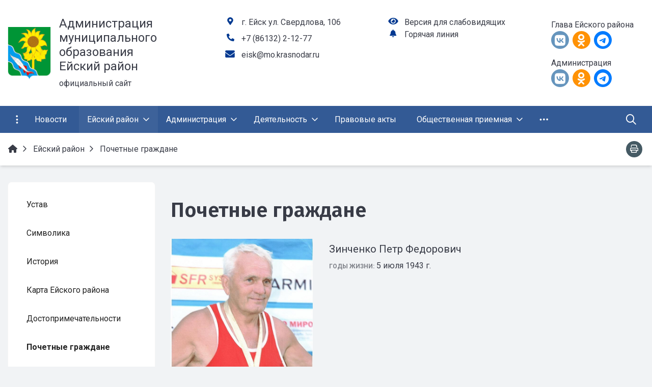

--- FILE ---
content_type: text/css
request_url: https://yeiskraion.ru/simai/asset/simai.framework/sf4.master/plugin/navigation/css/sf-nav.css?1734334943195516
body_size: 12243
content:
@charset "UTF-8";
/*
 * SIMAI Framework
 * Version: 4.0.0 alfa 5
 *
 * Copyright 2008-2017 SIMAI Ltd
 * http://simai.studio
 *
 * Read the license: http://framework.simai.studio/license/
 * Documentation: http://framework.simai.studio/
 * Support: http://simai.studio/support/
 *
 */
.sf-nav-fixed {
  z-index: 900; }
  .sf-nav-fixed .container-wrap .nav-container .sf-nav {
    font-size: 1rem; }
    .sf-nav-fixed .container-wrap .nav-container .sf-nav button {
      cursor: pointer; }
    .sf-nav-fixed .container-wrap .nav-container .sf-nav section.left-section button.btn-full-screen {
      padding: calc(1rem + 2px); }
      .sf-nav-fixed .container-wrap .nav-container .sf-nav section.left-section button.btn-full-screen > i {
        line-height: normal; }
    .sf-nav-fixed .container-wrap .nav-container .sf-nav section.left-section .nav-brand {
      text-decoration: none; }
    .sf-nav-fixed .container-wrap .nav-container .sf-nav section.center-section > ul li a.item-link {
      text-decoration: none;
      display: flex;
      align-items: center;
      justify-content: space-between;
      box-sizing: border-box;
      outline: none; }
    .sf-nav-fixed .container-wrap .nav-container .sf-nav section.right-section .btn-mobile {
      display: none;
      padding: calc(1rem + 2px); }
      .sf-nav-fixed .container-wrap .nav-container .sf-nav section.right-section .btn-mobile > i {
        line-height: normal; }
    .sf-nav-fixed .container-wrap .nav-container .sf-nav section.right-section .btn-search {
      padding: calc(1rem + 3px); }
      .sf-nav-fixed .container-wrap .nav-container .sf-nav section.right-section .btn-search:hover {
        cursor: pointer; }
      .sf-nav-fixed .container-wrap .nav-container .sf-nav section.right-section .btn-search > i {
        line-height: normal; }
    .sf-nav-fixed .container-wrap .nav-container .sf-nav section.right-section .nav-search form .inner-search {
      z-index: 104;
      position: relative; }
      .sf-nav-fixed .container-wrap .nav-container .sf-nav section.right-section .nav-search form .inner-search .sf-close {
        z-index: 105; }

@media (min-width: 1200px) {
  .sf-pagewrap-area-layout-narrow.sf-pagewrap-area-container-fixed .sf-pagewrap-area .container.nav-container {
    max-width: 1140px !important; } }

@media (min-width: 769px) {
  .navigation-container.vertical-submenu .container-wrap .nav-container nav.sf-nav {
    position: relative; }
    .navigation-container.vertical-submenu .container-wrap .nav-container nav.sf-nav section.center-section.sf-scroll {
      overflow: visible; }
    .navigation-container.vertical-submenu .container-wrap .nav-container nav.sf-nav section.center-section > ul > li .nav-submenu {
      box-shadow: 0px 3px 5px -1px rgba(0, 0, 0, 0.2), 0px 6px 10px 0px rgba(0, 0, 0, 0.14), 0px 6px 18px 0px rgba(0, 0, 0, 0.12); }
      .navigation-container.vertical-submenu .container-wrap .nav-container nav.sf-nav section.center-section > ul > li .nav-submenu.sf-scroll {
        overflow-y: visible !important; }
      .navigation-container.vertical-submenu .container-wrap .nav-container nav.sf-nav section.center-section > ul > li .nav-submenu > ul {
        flex-direction: column; }
        .navigation-container.vertical-submenu .container-wrap .nav-container nav.sf-nav section.center-section > ul > li .nav-submenu > ul li {
          border-top: none; }
          .navigation-container.vertical-submenu .container-wrap .nav-container nav.sf-nav section.center-section > ul > li .nav-submenu > ul li .nav-submenu {
            right: -100%; }
            .navigation-container.vertical-submenu .container-wrap .nav-container nav.sf-nav section.center-section > ul > li .nav-submenu > ul li .nav-submenu > ul {
              flex-direction: column; }
    .navigation-container.vertical-submenu .container-wrap .nav-container nav.sf-nav section.center-section > ul > li ul.transform-submenu li .nav-submenu {
      top: -1px;
      left: -100%; }
      .navigation-container.vertical-submenu .container-wrap .nav-container nav.sf-nav section.center-section > ul > li ul.transform-submenu li .nav-submenu ul {
        flex-direction: column; }
    .navigation-container.vertical-submenu .container-wrap .nav-container nav.sf-nav section.center-section > ul li {
      position: relative; }
  .navigation-container.horizontal-submenu .container-wrap {
    position: relative; }
    .navigation-container.horizontal-submenu .container-wrap .nav-container nav.sf-nav section.center-section > ul > li > .nav-submenu {
      left: 0 !important;
      width: 99%;
      overflow: hidden !important;
      height: auto;
      box-shadow: 0px 3px 5px -1px rgba(0, 0, 0, 0.2), 0px 6px 10px 0px rgba(0, 0, 0, 0.14), 0px 6px 18px 0px rgba(0, 0, 0, 0.12); }
	.navigation-container.horizontal-submenu:not(.nav-fixed) .container-wrap .nav-container nav.sf-nav section.center-section > ul > li > .nav-submenu {
      /*display: flex !important;*/ }
      .navigation-container.horizontal-submenu .container-wrap .nav-container nav.sf-nav section.center-section > ul > li > .nav-submenu.sf-scroll {
        overflow-y: visible !important; }
      .navigation-container.horizontal-submenu .container-wrap .nav-container nav.sf-nav section.center-section > ul > li > .nav-submenu > ul {
        align-items: flex-start;
        justify-content: flex-start;
        flex-direction: row;
        flex-wrap: wrap;
        padding: 1rem !important; }
        .navigation-container.horizontal-submenu .container-wrap .nav-container nav.sf-nav section.center-section > ul > li > .nav-submenu > ul li {
          position: static;
          border-top: 0 solid black !important;
          flex-basis: 33.33%; }
          .navigation-container.horizontal-submenu .container-wrap .nav-container nav.sf-nav section.center-section > ul > li > .nav-submenu > ul li a span.item-icon {
            min-width: 0.625em; }
            .navigation-container.horizontal-submenu .container-wrap .nav-container nav.sf-nav section.center-section > ul > li > .nav-submenu > ul li a span.item-icon i {
              display: none;
              -webkit-transform: rotate(270deg);
              -ms-transform: rotate(270deg);
              transform: rotate(270deg); }
          .navigation-container.horizontal-submenu .container-wrap .nav-container nav.sf-nav section.center-section > ul > li > .nav-submenu > ul li .nav-submenu {
            left: -100% !important;
            top: 0;
            width: 100%;
            display: flex;
            flex-direction: column;
            justify-content: space-between;
            height: 100%;
            transition-property: none;
            -webkit-transition-duration: 0.5s;
            transition-duration: 0.5s;
            -webkit-transition-timing-function: ease;
            transition-timing-function: ease;
            z-index: 1;
            height: auto; }
            .navigation-container.horizontal-submenu .container-wrap .nav-container nav.sf-nav section.center-section > ul > li > .nav-submenu > ul li .nav-submenu.open-horizontal {
              left: 0 !important; }
            .navigation-container.horizontal-submenu .container-wrap .nav-container nav.sf-nav section.center-section > ul > li > .nav-submenu > ul li .nav-submenu .content-mobile-horizontal {
              display: flex !important;
              align-items: center;
              justify-content: space-between;
              padding: 1rem; }
              .navigation-container.horizontal-submenu .container-wrap .nav-container nav.sf-nav section.center-section > ul > li > .nav-submenu > ul li .nav-submenu .content-mobile-horizontal > h3 {
                display: block !important; }
              .navigation-container.horizontal-submenu .container-wrap .nav-container nav.sf-nav section.center-section > ul > li > .nav-submenu > ul li .nav-submenu .content-mobile-horizontal > .nav-back {
                display: flex !important;
                width: auto !important;
                margin-right: 1rem;
                padding: 0 3rem;
                border-radius: 1px; }
            .navigation-container.horizontal-submenu .container-wrap .nav-container nav.sf-nav section.center-section > ul > li > .nav-submenu > ul li .nav-submenu ul {
              align-items: flex-start;
              justify-content: flex-start;
              flex-direction: row;
              padding: 1rem !important;
              flex: 1; }
              .navigation-container.horizontal-submenu .container-wrap .nav-container nav.sf-nav section.center-section > ul > li > .nav-submenu > ul li .nav-submenu ul li {
                border-top: 0px solid black; }
                .navigation-container.horizontal-submenu .container-wrap .nav-container nav.sf-nav section.center-section > ul > li > .nav-submenu > ul li .nav-submenu ul li.one-mobile {
                  display: block; }
                .navigation-container.horizontal-submenu .container-wrap .nav-container nav.sf-nav section.center-section > ul > li > .nav-submenu > ul li .nav-submenu ul li a span.item-icon {
                  min-width: 0.625em; }
                  .navigation-container.horizontal-submenu .container-wrap .nav-container nav.sf-nav section.center-section > ul > li > .nav-submenu > ul li .nav-submenu ul li a span.item-icon > i {
                    display: none; }
    .navigation-container.horizontal-submenu .container-wrap .nav-container nav.sf-nav section.center-section > ul > li ul.transform-submenu {
      flex-direction: row !important;
      width: 100%;
      align-items: center;
      justify-content: center;
      flex-wrap: wrap;
      padding: 1rem !important;
      overflow-x: hidden !important;
      height: auto; }
      .navigation-container.horizontal-submenu .container-wrap .nav-container nav.sf-nav section.center-section > ul > li ul.transform-submenu li {
        border-top: 0px solid black;
        border: none !important;
        position: static; }
        .navigation-container.horizontal-submenu .container-wrap .nav-container nav.sf-nav section.center-section > ul > li ul.transform-submenu li a span.item-icon {
          min-width: 0.625em; }
          .navigation-container.horizontal-submenu .container-wrap .nav-container nav.sf-nav section.center-section > ul > li ul.transform-submenu li a span.item-icon i {
            display: none;
            -webkit-transform: rotate(270deg);
            -ms-transform: rotate(270deg);
            transform: rotate(270deg); }
        .navigation-container.horizontal-submenu .container-wrap .nav-container nav.sf-nav section.center-section > ul > li ul.transform-submenu li .nav-submenu {
          left: -100% !important;
          top: 0;
          width: 100%;
          display: flex;
          flex-direction: column;
          justify-content: space-between;
          height: 100%;
          transition-property: none;
          -webkit-transition-duration: 0.5s;
          transition-duration: 0.5s;
          -webkit-transition-timing-function: ease;
          transition-timing-function: ease;
          z-index: 1;
          height: auto; }
          .navigation-container.horizontal-submenu .container-wrap .nav-container nav.sf-nav section.center-section > ul > li ul.transform-submenu li .nav-submenu.open-horizontal {
            left: 0 !important; }
          .navigation-container.horizontal-submenu .container-wrap .nav-container nav.sf-nav section.center-section > ul > li ul.transform-submenu li .nav-submenu .content-mobile-horizontal {
            display: flex !important;
            align-items: center;
            justify-content: space-between;
            padding: 1rem !important; }
            .navigation-container.horizontal-submenu .container-wrap .nav-container nav.sf-nav section.center-section > ul > li ul.transform-submenu li .nav-submenu .content-mobile-horizontal > h3 {
              display: block !important; }
            .navigation-container.horizontal-submenu .container-wrap .nav-container nav.sf-nav section.center-section > ul > li ul.transform-submenu li .nav-submenu .content-mobile-horizontal > .nav-back {
              display: flex !important;
              width: auto !important;
              margin-right: 1rem;
              padding: 0 3rem;
              border-radius: 1px; }
          .navigation-container.horizontal-submenu .container-wrap .nav-container nav.sf-nav section.center-section > ul > li ul.transform-submenu li .nav-submenu ul {
            align-items: flex-start;
            justify-content: flex-start;
            flex-direction: row;
            flex-wrap: wrap;
            padding: 1rem !important;
            flex: 1;
            box-shadow: none !important; }
            .navigation-container.horizontal-submenu .container-wrap .nav-container nav.sf-nav section.center-section > ul > li ul.transform-submenu li .nav-submenu ul li {
              border-top: 0px solid black; }
              .navigation-container.horizontal-submenu .container-wrap .nav-container nav.sf-nav section.center-section > ul > li ul.transform-submenu li .nav-submenu ul li.one-mobile {
                display: block; }
              .navigation-container.horizontal-submenu .container-wrap .nav-container nav.sf-nav section.center-section > ul > li ul.transform-submenu li .nav-submenu ul li a span.item-icon {
                min-width: 0.625em; }
                .navigation-container.horizontal-submenu .container-wrap .nav-container nav.sf-nav section.center-section > ul > li ul.transform-submenu li .nav-submenu ul li a span.item-icon > i {
                  display: none; }
  .sf-nav section.center-section {
    flex: 1;
    display: flex;
    justify-content: flex-end; }
    .sf-nav section.center-section ul {
      list-style-type: none; }
      .sf-nav section.center-section ul li a {
        text-decoration: none;
        display: flex;
        align-items: center;
        justify-content: space-between;
        height: 100%; }
        .sf-nav section.center-section ul li a span.item-text {
          margin-right: 0.5rem; }
    .sf-nav section.center-section > ul {
      flex-direction: row; }
      .sf-nav section.center-section > ul > li:hover > .nav-submenu {
        display: flex; }
      .sf-nav section.center-section > ul > li:hover > ul.transform-submenu {
        display: flex; }
      .sf-nav section.center-section > ul > li:hover > a.underline span.item-hover {
        display: block !important;
        border-bottom-color: #FFFFFF; }
      .sf-nav section.center-section > ul > li:hover > a.fill {
        background: #FFFFFF; }
        .sf-nav section.center-section > ul > li:hover > a.fill > span.item-hover {
          display: none !important; }
      .sf-nav section.center-section > ul > li:hover > a.blackout > span.item-hover {
        display: block !important;
        background: rgba(255, 255, 255, 0.05); }
      .sf-nav section.center-section > ul > li:hover > a.allotment::before {
        content: '';
        position: absolute;
        width: 100%;
        height: 100%;
        left: 0;
        top: 0;
        background: rgba(255, 255, 255, 0.05); }
      .sf-nav section.center-section > ul > li:focus > a.allotment > span.item-hover {
        display: none !important; }
		
		 .sf-nav section.center-section > ul > li:focus > .nav-submenu {
        display: flex; }
      .sf-nav section.center-section > ul > li:focus > ul.transform-submenu {
        display: flex; }
      .sf-nav section.center-section > ul > li:focus > a.underline span.item-hover {
        display: block !important;
        border-bottom-color: #FFFFFF; }
      .sf-nav section.center-section > ul > li:focus > a.fill {
        background: #FFFFFF; }
        .sf-nav section.center-section > ul > li:focus > a.fill > span.item-hover {
          display: none !important; }
      .sf-nav section.center-section > ul > li:focus > a.blackout > span.item-hover {
        display: block !important;
        background: rgba(255, 255, 255, 0.05); }
      .sf-nav section.center-section > ul > li:focus > a.allotment::before {
        content: '';
        position: absolute;
        width: 100%;
        height: 100%;
        left: 0;
        top: 0;
        background: rgba(255, 255, 255, 0.05); }
      .sf-nav section.center-section > ul > li:focus > a.allotment > span.item-hover {
        display: none !important; }
		
		
      .sf-nav section.center-section > ul > li.active > a.underline span.item-hover {
        display: block !important;
        border-bottom-color: #FFFFFF; }
      .sf-nav section.center-section > ul > li.active > a.fill {
        background: #FFFFFF;
        color: #FFFFFF !important; }
        .sf-nav section.center-section > ul > li.active > a.fill > span.item-hover {
          display: none !important; }
      .sf-nav section.center-section > ul > li.active > a.blackout > span.item-hover {
        display: block !important;
        background: rgba(255, 255, 255, 0.05); }
      .sf-nav section.center-section > ul > li.active > a.allotment {
        background: inherit; }
        .sf-nav section.center-section > ul > li.active > a.allotment > span.item-hover {
          display: none !important; }
      .sf-nav section.center-section > ul > li.focus > a.underline span.item-hover {
        display: block !important;
        border-bottom-color: #FFFFFF; }
      .sf-nav section.center-section > ul > li.focus > a.fill {
        background: #FFFFFF; }
        .sf-nav section.center-section > ul > li.focus > a.fill > span.item-hover {
          display: none !important; }
      .sf-nav section.center-section > ul > li.focus > a.blackout > span.item-hover {
        display: block !important;
        background: rgba(255, 255, 255, 0.05); }
      .sf-nav section.center-section > ul > li.focus > a.allotment {
        background: inherit; }
        .sf-nav section.center-section > ul > li.focus > a.allotment > span.item-hover {
          display: none !important; }
      .sf-nav section.center-section > ul > li > a {
        position: relative;
        white-space: nowrap;
        height: 100%;
        display: flex;
        align-items: center;
        justify-content: space-between; }
        .sf-nav section.center-section > ul > li > a > span.item-hover {
          position: absolute;
          top: 0;
          width: 100%;
          height: 100%;
          background: transparent;
          left: 0; }
      .sf-nav section.center-section > ul > li > a.underline span.item-hover {
        border-bottom: 4px solid transparent; }
      .sf-nav section.center-section > ul > li > a.blackout > span.item-hover {
        background: rgba(255, 255, 255, 0.05); }
      .sf-nav section.center-section > ul > li > a.fill > span.item-hover {
        background: #FFFFFF; }
      .sf-nav section.center-section > ul > li > a.allotment > span.item-hover {
        display: none !important; }
      .sf-nav section.center-section > ul > li > .nav-submenu {
        position: absolute;
        left: 0;
        display: none;
        padding: 0;
        min-width: 15rem; }
        .sf-nav section.center-section > ul > li > .nav-submenu .nav-back {
          display: none; }
        .sf-nav section.center-section > ul > li > .nav-submenu > ul {
          display: flex;
          flex-direction: column;
          margin: 0;
          padding: 0;
          width: 100%; }
		  .sf-nav section.center-section > ul > li > .nav-submenu > ul li:hover > .nav-submenu {
            display: flex; }
		  
          .sf-nav section.center-section > ul > li > .nav-submenu > ul li:focus > .nav-submenu {
            display: flex; }
          .sf-nav section.center-section > ul > li > .nav-submenu > ul li.one-mobile {
            display: none; }
          .sf-nav section.center-section > ul > li > .nav-submenu > ul li a span.item-text {
            margin-right: 0.5rem; }
          .sf-nav section.center-section > ul > li > .nav-submenu > ul li .nav-submenu {
            display: none;
            position: absolute;
            top: 0;
            width: 100%;
            padding: 0; }
            .sf-nav section.center-section > ul > li > .nav-submenu > ul li .nav-submenu > ul {
              display: flex;
              width: 100%; }
      .sf-nav section.center-section > ul > li > ul.transform-submenu {
        position: absolute;
        left: 0;
        display: none;
        padding: 0;
        box-shadow: 0px 3px 5px -1px rgba(0, 0, 0, 0.2), 0px 6px 10px 0px rgba(0, 0, 0, 0.14), 0px 6px 18px 0px rgba(0, 0, 0, 0.12);
        min-width: 15rem; }
        .sf-nav section.center-section > ul > li > ul.transform-submenu .nav-back {
          display: none; }
        .sf-nav section.center-section > ul > li > ul.transform-submenu li:hover > .nav-submenu {
          display: flex; }
        .sf-nav section.center-section > ul > li > ul.transform-submenu li:hover > a > span.item-hover {
          display: none !important; }
		  
		 .sf-nav section.center-section > ul > li > ul.transform-submenu li:focus > .nav-submenu {
          display: flex; }
        .sf-nav section.center-section > ul > li > ul.transform-submenu li:focus > a > span.item-hover {
          display: none !important; }
		  
		  
        .sf-nav section.center-section > ul > li > ul.transform-submenu li a {
          height: 100%;
          display: flex;
          align-items: center;
          justify-content: space-between; }
        .sf-nav section.center-section > ul > li > ul.transform-submenu li .nav-submenu {
          display: none;
          position: absolute;
          width: 100%; }
          .sf-nav section.center-section > ul > li > ul.transform-submenu li .nav-submenu ul {
            display: flex;
            width: 100%;
            padding: 0; }
            .sf-nav section.center-section > ul > li > ul.transform-submenu li .nav-submenu ul li.one-mobile {
              display: none; } }

@media (max-width: 768px) {
  .sf-nav-fixed .container-wrap .nav-container .sf-nav {
    position: relative !important; }
    .sf-nav-fixed .container-wrap .nav-container .sf-nav .mobile-level.open-mobile {
      left: 0 !important; }
    .sf-nav-fixed .container-wrap .nav-container .sf-nav section.center-section {
      position: fixed;
      top: 0;
      left: -25rem;
      width: 20rem;
      height: 100%;
      overflow-y: auto;
      justify-content: flex-start;
      flex-direction: column;
      z-index: 102;
      -webkit-overflow-scrolling: touch;
      transition-property: none;
      -webkit-transition-duration: 0.8s;
      transition-duration: 0.8s;
      -webkit-transition-timing-function: ease;
      transition-timing-function: ease; }
      .sf-nav-fixed .container-wrap .nav-container .sf-nav section.center-section > button.sf-close {
        display: block !important; }
      .sf-nav-fixed .container-wrap .nav-container .sf-nav section.center-section h3 {
        display: block !important;
        padding: 1.5rem;
        width: 100%; }
      .sf-nav-fixed .container-wrap .nav-container .sf-nav section.center-section ul li a:hover {
        cursor: pointer; }
      .sf-nav-fixed .container-wrap .nav-container .sf-nav section.center-section > ul {
        flex-direction: column;
        width: 100%; }
        .sf-nav-fixed .container-wrap .nav-container .sf-nav section.center-section > ul li {
          display: flex;
          width: 100%;
          padding: 0; }
          .sf-nav-fixed .container-wrap .nav-container .sf-nav section.center-section > ul li a {
            padding: 1rem 0rem 1rem 1rem !important;
            width: 100%; }
            .sf-nav-fixed .container-wrap .nav-container .sf-nav section.center-section > ul li a .item-text {
              padding-right: 1rem;
              width: 100%; }
            .sf-nav-fixed .container-wrap .nav-container .sf-nav section.center-section > ul li a .item-icon {
              display: flex;
              align-items: center;
              justify-content: center;
              padding: 0 1rem !important;
              height: 100%;
              -webkit-transform: rotate(-90deg);
              -ms-transform: rotate(-90deg);
              transform: rotate(-90deg); }
          .sf-nav-fixed .container-wrap .nav-container .sf-nav section.center-section > ul li .nav-submenu {
            position: fixed !important;
            height: 100%;
            width: 20rem;
            top: 0;
            left: -25rem;
            transition-property: none;
            z-index: 900;
            overflow: hidden;
            -webkit-overflow-scrolling: touch;
            overflow-y: auto;
            -webkit-transition-duration: 0.8s;
            transition-duration: 0.8s;
            -webkit-transition-timing-function: ease;
            transition-timing-function: ease; }
            .sf-nav-fixed .container-wrap .nav-container .sf-nav section.center-section > ul li .nav-submenu .content-mobile-horizontal {
              display: block !important; }
              .sf-nav-fixed .container-wrap .nav-container .sf-nav section.center-section > ul li .nav-submenu .content-mobile-horizontal .nav-back {
                display: flex !important;
                font-weight: 700; }
                .sf-nav-fixed .container-wrap .nav-container .sf-nav section.center-section > ul li .nav-submenu .content-mobile-horizontal .nav-back:hover {
                  text-decoration: none; }
				 .sf-nav-fixed .container-wrap .nav-container .sf-nav section.center-section > ul li .nav-submenu .content-mobile-horizontal .nav-back:focus {
                  text-decoration: none; } 
				  
              .sf-nav-fixed .container-wrap .nav-container .sf-nav section.center-section > ul li .nav-submenu .content-mobile-horizontal h3 {
                display: flex !important; }
            .sf-nav-fixed .container-wrap .nav-container .sf-nav section.center-section > ul li .nav-submenu ul {
              padding: 0; }
              .sf-nav-fixed .container-wrap .nav-container .sf-nav section.center-section > ul li .nav-submenu ul li.one-mobile {
                display: flex; }
    .sf-nav-fixed .container-wrap .nav-container .sf-nav section.right-section {
      flex: 1; }
      .sf-nav-fixed .container-wrap .nav-container .sf-nav section.right-section .btn-mobile {
        display: block; }
    .sf-nav-fixed .container-wrap .nav-container .sf-nav .nav-overlay {
      display: none;
      position: fixed;
      top: 0;
      left: 0;
      width: 100%;
      height: 100%;
      z-index: 1; } }

@keyframes move {
  from {
    opacity: 0; }
  to {
    opacity: 1; } }

@keyframes move_no {
  from {
    opacity: 0; }
  to {
    opacity: 1; } }

.sf-nav-fixed {
  width: 100%;
  left: 0;
  display: flex;
  align-items: stretch;
  line-height: normal;
  justify-content: center;
  flex-direction: row; }
  .sf-nav-fixed.nav-fixed {
    position: fixed;
    box-shadow: 0px 3px 5px -1px rgba(0, 0, 0, 0.2), 0px 6px 10px 0px rgba(0, 0, 0, 0.14), 0px 6px 18px 0px rgba(0, 0, 0, 0.12); }

.right-section > div {
  height: 100%; }

.right-section .nav-search {
  height: 100%;
  display: flex;
  align-items: stretch;
  justify-content: stretch; }
  .right-section .nav-search > form {
    padding: 0 auto;
    display: none;
    position: absolute;
    left: 0;
    top: 0;
    height: inherit; }
    .right-section .nav-search > form .inner-search {
      position: relative; }
      .right-section .nav-search > form .inner-search button.sf-close::before {
        background-color: rgba(0, 0, 0, 0.87); }
      .right-section .nav-search > form .inner-search button.sf-close::after {
        background-color: rgba(0, 0, 0, 0.87); }
      .right-section .nav-search > form .inner-search .nav-live-search {
        width: 100%;
        background: #FAFAFA;
        box-shadow: 0px 3px 5px -1px rgba(0, 0, 0, 0.2), 0px 6px 10px 0px rgba(0, 0, 0, 0.14), 0px 6px 18px 0px rgba(0, 0, 0, 0.12);
        margin-top: 1px; }
        .right-section .nav-search > form .inner-search .nav-live-search .live-search-result {
          width: 100%;
          display: flex;
          align-items: flex-start;
          justify-content: flex-start;
          flex-direction: row; }
          .right-section .nav-search > form .inner-search .nav-live-search .live-search-result:hover {
            background: rgba(0, 0, 0, 0.05); }
			.right-section .nav-search > form .inner-search .nav-live-search .live-search-result:focus {
            background: rgba(0, 0, 0, 0.05); }
          .right-section .nav-search > form .inner-search .nav-live-search .live-search-result .one-category {
            padding: 0.5rem 1rem;
            color: rgba(0, 0, 0, 0.87); }
          .right-section .nav-search > form .inner-search .nav-live-search .live-search-result a:hover {
            background: rgba(0, 0, 0, 0.12); }
			.right-section .nav-search > form .inner-search .nav-live-search .live-search-result a:focus {
            background: rgba(0, 0, 0, 0.12); }
          .right-section .nav-search > form .inner-search .nav-live-search .live-search-result .category-all {
            display: flex;
            width: 100%;
            border-left: 1px solid rgba(0, 0, 0, 0.2); }
            .right-section .nav-search > form .inner-search .nav-live-search .live-search-result .category-all > a {
              color: rgba(0, 0, 0, 0.87);
              text-decoration: none;
              cursor: pointer;
              font-weight: 600;
              padding: 0.5rem 1rem;
              width: 100%; }
              .right-section .nav-search > form .inner-search .nav-live-search .live-search-result .category-all > a > b {
                color: rgba(255, 0, 0, 0.87); }
          .right-section .nav-search > form .inner-search .nav-live-search .live-search-result .category-item {
            display: flex;
            border-left: 1px solid rgba(0, 0, 0, 0.2);
            width: 100%; }
            .right-section .nav-search > form .inner-search .nav-live-search .live-search-result .category-item > a {
              color: rgba(0, 0, 0, 0.87);
              text-decoration: none;
              cursor: pointer;
              font-weight: 100;
              padding: 0.5rem 1rem;
              width: 100%; }
              .right-section .nav-search > form .inner-search .nav-live-search .live-search-result .category-item > a > b {
                color: rgba(255, 0, 0, 0.87); }
          .right-section .nav-search > form .inner-search .nav-live-search .live-search-result .category-more {
            display: flex;
            width: 100%;
            font-weight: 600;
            border-left: 1px solid rgba(0, 0, 0, 0.2); }
            .right-section .nav-search > form .inner-search .nav-live-search .live-search-result .category-more > a {
              color: rgba(0, 0, 0, 0.87);
              text-decoration: none;
              cursor: pointer;
              width: 100%;
              padding: 0.5rem 1rem; }
              .right-section .nav-search > form .inner-search .nav-live-search .live-search-result .category-more > a > b {
                color: rgba(255, 0, 0, 0.87); }
      .right-section .nav-search > form .inner-search .input-search {
        font-size: 1.35rem;
        text-align: center;
        color: rgba(0, 0, 0, 0.87);
        border: none;
        -webkit-transition: all 0.3s;
        transition: all 0.3s; }
      .right-section .nav-search > form .inner-search .live-search {
        box-shadow: 0px 3px 5px -1px rgba(0, 0, 0, 0.2), 0px 6px 10px 0px rgba(0, 0, 0, 0.14), 0px 6px 18px 0px rgba(0, 0, 0, 0.12); }
    .right-section .nav-search > form .btn-close-search {
      right: 0;
      line-height: normal;
      font-size: 1.25rem;
      cursor: pointer;
      text-align: center;
      height: inherit; }
      .right-section .nav-search > form .btn-close-search:hover {
        background-color: rgba(0, 0, 0, 0.1); }
		
	 .right-section .nav-search > form .btn-close-search:focus {
        background-color: rgba(0, 0, 0, 0.1); }	
		
  .right-section .nav-search .btn-search {
    display: flex;
    align-items: center;
    justify-content: center; }

@media (min-width: 769px) {
  .sf-nav .center-section > ul li.item-mega {
    position: static !important; }
    .sf-nav .center-section > ul li.item-mega:hover {
      background: rgba(0, 0, 0, 0.05);
      cursor: pointer; }
      .sf-nav .center-section > ul li.item-mega:hover::after {
        position: relative !important; }
      .sf-nav .center-section > ul li.item-mega:hover > a > span.item-hover {
        display: block !important; }
		.sf-nav .center-section > ul li.item-mega:focus {
      background: rgba(0, 0, 0, 0.05);
      cursor: pointer; }
      .sf-nav .center-section > ul li.item-mega:focus::after {
        position: relative !important; }
      .sf-nav .center-section > ul li.item-mega:focus > a > span.item-hover {
        display: block !important; }
    .sf-nav .center-section > ul li.item-mega.active > a > span.item-hover {
      display: block !important; }
    .sf-nav .center-section > ul li.item-mega.focus > a > span.item-hover {
      display: block !important; }
    .sf-nav .center-section > ul li.item-mega a {
      position: relative; }
      .sf-nav .center-section > ul li.item-mega a::before {
        position: relative !important; }
      .sf-nav .center-section > ul li.item-mega a > span.item-hover {
        position: absolute;
        top: 0;
        width: 100%;
        height: 100%;
        background: transparent;
        left: 0;
        border-bottom: 4px solid transparent; }
    .sf-nav .center-section > ul li.item-mega div.nav-submenu {
      max-height: 50vh;
      min-width: 100% !important;
      overflow: auto !important; } }

/* FONT
=================================*/
@-moz-keyframes animaciya {
  from {
    background-color: rgba(0, 0, 0, 0); }
  to {
    background-color: rgba(0, 0, 0, 0.2); } }

@-webkit-keyframes animaciya {
  from {
    background-color: rgba(0, 0, 0, 0); }
  to {
    background-color: rgba(0, 0, 0, 0.2); } }

@-ms-keyframes animaciya {
  from {
    background-color: rgba(0, 0, 0, 0.01); }
  to {
    background-color: rgba(0, 0, 0, 0.2); } }

.sf-left-catalog {
  width: 100%;
  position: relative; }
  .sf-left-catalog * {
    box-sizing: border-box;
    -moz-box-sizing: border-box;
    -webkit-box-sizing: border-box; }
  .sf-left-catalog ul {
    position: relative;
    margin: 0;
    padding: 0;
    list-style: none; }
    .sf-left-catalog ul li {
      position: relative;
      width: 100%;
      display: flex;
      align-items: center;
      justify-content: flex-start;
      flex-direction: column; }
      .sf-left-catalog ul li a {
        position: relative;
        display: inline-flex;
        align-items: center;
        justify-content: flex-start;
        flex-direction: row;
        white-space: normal;
        padding: 1rem 1.25rem;
        text-decoration: none;
        font-size: 1rem;
        overflow: hidden;
        z-index: 48;
        width: 100%; }
        .sf-left-catalog ul li a:first-child {
          padding-right: 3rem; }
        .sf-left-catalog ul li a span.nav-pointer {
          display: flex;
          align-items: center;
          justify-content: center;
          width: auto;
          height: 100%;
          padding-right: 0.7rem; }
          .sf-left-catalog ul li a span.nav-pointer .left-pointer {
            background-color: transparent;
            left: 0; }
          .sf-left-catalog ul li a span.nav-pointer .right-pointer {
            right: 0; }
        .sf-left-catalog ul li a span.item-text {
          flex: 1;
          white-space: normal; }
        .sf-left-catalog ul li a span.submenu-indicator {
          display: flex;
          align-items: center;
          justify-content: center;
          height: 2rem;
          width: 2rem;
          position: absolute;
          right: 0;
          padding: 0 .7rem;
          border-radius: 100%;
          border-width: 0;
          margin: 0 .5rem 0 0; }
          .sf-left-catalog ul li a span.submenu-indicator > i {
            -webkit-transform: rotate(-90deg);
            -ms-transform: rotate(-90deg);
            transform: rotate(-90deg); }
      .sf-left-catalog ul li:last-child {
        border-bottom: none !important; }
      .sf-left-catalog ul li.active > a {
        font-weight: bold; }
        .sf-left-catalog ul li.active > a > span.submenu-indicator > i {
          -webkit-transform: rotate(0deg);
          -ms-transform: rotate(0deg);
          transform: rotate(0deg); }
      .sf-left-catalog ul li div.catalog-submenu {
        width: 100%;
        display: flex;
        flex-direction: column; }
        .sf-left-catalog ul li div.catalog-submenu ul.submenu {
          width: 100%;
          display: none;
          position: static; }
          .sf-left-catalog ul li div.catalog-submenu ul.submenu li {
            clear: both;
            width: 100%; }
            .sf-left-catalog ul li div.catalog-submenu ul.submenu li a {
              width: 100%;
              font-size: .95rem;
              padding-left: 1rem;
              z-index: 48; }
              .sf-left-catalog ul li div.catalog-submenu ul.submenu li a .nav-item-indicator {
                font-size: 0.95rem;
                width: 1.25rem; }
                .sf-left-catalog ul li div.catalog-submenu ul.submenu li a .nav-item-indicator:before {
                  content: "─";
                  font-size: 0.95rem; }
            .sf-left-catalog ul li div.catalog-submenu ul.submenu li:last-child {
              border-bottom: none; }
            .sf-left-catalog ul li div.catalog-submenu ul.submenu li:first-child {
              border-top: 1px solid rgba(0, 0, 0, 0.1); }
  .sf-left-catalog > ul > li > a > i {
    -webkit-transform: rotate(-90deg);
    -ms-transform: rotate(-90deg);
    transform: rotate(-90deg); }
  .sf-left-catalog > ul > li > div.catalog-submenu > ul.submenu {
    display: none;
    flex-direction: column; }
    .sf-left-catalog > ul > li > div.catalog-submenu > ul.submenu > li > a {
      font-size: .95rem;
      color: white;
      padding-left: 1.25rem; }
    .sf-left-catalog > ul > li > div.catalog-submenu > ul.submenu > li > div.catalog-submenu > ul.submenu > li > a {
      font-size: .95rem;
      padding-left: 2.5rem; }
    .sf-left-catalog > ul > li > div.catalog-submenu > ul.submenu > li > div.catalog-submenu > ul.submenu > li > span.nav-pointer {
      left: 0.7rem; }
    .sf-left-catalog > ul > li > div.catalog-submenu > ul.submenu > li > div.catalog-submenu > ul.submenu > li > div.catalog-submenu > ul.submenu > li > a {
      font-size: .95rem;
      padding-left: 3.75rem; }
      .sf-left-catalog > ul > li > div.catalog-submenu > ul.submenu > li > div.catalog-submenu > ul.submenu > li > div.catalog-submenu > ul.submenu > li > a > span.nav-pointer {
        left: 1.5rem; }
    .sf-left-catalog > ul > li > div.catalog-submenu > ul.submenu > li > div.catalog-submenu > ul.submenu > li:last-child {
      border-bottom: 0 !important; }
  .sf-left-catalog .submenu-indicator-minus > i {
    -webkit-transform: rotate(0deg) !important;
    -ms-transform: rotate(0deg) !important;
    transform: rotate(0deg) !important; }

.sf-nav-page-doc {
  width: 100%; }
  .sf-nav-page-doc ul {
    margin: 0;
    padding: 0;
    display: flex;
    align-items: flex-start;
    justify-content: flex-end;
    flex-direction: column;
    flex-wrap: wrap; }
    .sf-nav-page-doc ul li {
      display: block; }
      .sf-nav-page-doc ul li a {
        padding: 0.5rem; }
      .sf-nav-page-doc ul li > ul > li > a {
        padding: 0.5rem 1rem; }
      .sf-nav-page-doc ul li > ul > li > ul > li > a {
        padding: 0.5rem 1.5rem; }
      .sf-nav-page-doc ul li > ul > li > ul > li > ul > li > a {
        padding: 0.5rem 2rem; }
      .sf-nav-page-doc ul li > ul > li > ul > li > ul > li > ul > li > a {
        padding: 0.5rem 2.5rem; }
      .sf-nav-page-doc ul li > ul > li > ul > li > ul > li > ul > li > ul > li > a {
        padding: 0.5rem 3.0rem; }

.sf-nav-left-catolog-page-doc {
  border: none !important; }
  .sf-nav-left-catolog-page-doc ul li {
    border: none !important; }
    .sf-nav-left-catolog-page-doc ul li a {
      padding: 1rem 2.25rem; }
      .sf-nav-left-catolog-page-doc ul li a span.submenu-indicator {
        margin: 0 1.5rem 0 0; }
    .sf-nav-left-catolog-page-doc ul li div.catalog-submenu ul.submenu li {
      border: none !important; }
      .sf-nav-left-catolog-page-doc ul li div.catalog-submenu ul.submenu li a {
        padding-top: 0.4rem;
        padding-bottom: 0.4rem;
        padding-left: 2.25rem; }
      .sf-nav-left-catolog-page-doc ul li div.catalog-submenu ul.submenu li:first-child {
        border: none !important; }
      .sf-nav-left-catolog-page-doc ul li div.catalog-submenu ul.submenu li > div.catalog-submenu > ul.submenu > li > a {
        font-size: .85rem;
        padding-left: 3.5rem; }
      .sf-nav-left-catolog-page-doc ul li div.catalog-submenu ul.submenu li > div.catalog-submenu > ul.submenu > li > span.nav-pointer {
        left: 0.7rem; }
      .sf-nav-left-catolog-page-doc ul li div.catalog-submenu ul.submenu li > div.catalog-submenu > ul.submenu > li > div.catalog-submenu > ul.submenu > li > a {
        font-size: .85rem;
        padding-left: 4.75rem; }
        .sf-nav-left-catolog-page-doc ul li div.catalog-submenu ul.submenu li > div.catalog-submenu > ul.submenu > li > div.catalog-submenu > ul.submenu > li > a > span.nav-pointer {
          left: 1.5rem; }

@-moz-keyframes animaciya {
  from {
    background-color: rgba(0, 0, 0, 0); }
  to {
    background-color: rgba(0, 0, 0, 0.2); } }

@-webkit-keyframes animaciya {
  from {
    background-color: rgba(0, 0, 0, 0); }
  to {
    background-color: rgba(0, 0, 0, 0.2); } }

@-ms-keyframes animaciya {
  from {
    background-color: rgba(0, 0, 0, 0.01); }
  to {
    background-color: rgba(0, 0, 0, 0.2); } }

.sf-nav-full-screen {
  position: fixed !important;
  width: 100% !important;
  height: 100%;
  padding: 5rem 0rem 2rem 2rem;
  top: 0;
  left: 0;
  display: none;
  z-index: 1001; }
  .sf-nav-full-screen * {
    box-sizing: border-box;
    outline: none;
    -webkit-tap-highlight-color: transparent; }
  .sf-nav-full-screen:focus {
    box-sizing: border-box;
    outline: none;
    -webkit-tap-highlight-color: transparent; }
  .sf-nav-full-screen .sf-nav-full-screen-header {
    position: fixed;
    top: 0;
    left: 0;
    display: flex;
    flex-direction: row;
    align-items: center;
    justify-content: flex-start;
    padding: 1rem;
    width: 100%; }
    .sf-nav-full-screen .sf-nav-full-screen-header .sf-nav-full-screen-brand .nav-brand {
      text-decoration: none; }
    .sf-nav-full-screen .sf-nav-full-screen-header .sf-nav-full-screen-brand > span {
      font-size: 1.75rem;
      padding: 1.5rem; }
  .sf-nav-full-screen .sf-nav-full-screen-content {
    width: 100%;
    height: 100%;
    padding: .625rem;
    position: relative;
    display: block;
    overflow-y: hidden;
    -webkit-overflow-scrolling: touch; }
    .sf-nav-full-screen .sf-nav-full-screen-content .sf-nav-full-screen-lists {
      position: relative;
      display: inline-flex;
      align-items: flex-start;
      justify-content: flex-start;
      flex-direction: row;
      flex-wrap: wrap;
      align-content: flex-start;
      overflow-y: auto;
      width: 100%;
      padding-right: 2rem;
      text-align: center;
      height: 100%;
      margin: 0;
      text-align: center;
      -webkit-transition: all 0.2s liner;
      transition: all 0.2s liner; }
      .sf-nav-full-screen .sf-nav-full-screen-content .sf-nav-full-screen-lists > ul {
        padding-bottom: 2rem !important; }
        .sf-nav-full-screen .sf-nav-full-screen-content .sf-nav-full-screen-lists > ul > li {
          padding-left: 1rem;
          padding-right: 1rem; }
          .sf-nav-full-screen .sf-nav-full-screen-content .sf-nav-full-screen-lists > ul > li > a {
            font-size: 0.85rem; }
          .sf-nav-full-screen .sf-nav-full-screen-content .sf-nav-full-screen-lists > ul > li > ul > li > a {
            padding-left: 2.15rem;
            font-size: 0.85rem; }
          .sf-nav-full-screen .sf-nav-full-screen-content .sf-nav-full-screen-lists > ul > li > ul > li > ul > li > a {
            padding-left: 3.4rem;
            font-size: 0.85rem; }
          .sf-nav-full-screen .sf-nav-full-screen-content .sf-nav-full-screen-lists > ul > li > ul > li > ul > li > ul > li > a {
            padding-left: 4.65rem; }
      .sf-nav-full-screen .sf-nav-full-screen-content .sf-nav-full-screen-lists ul {
        position: relative;
        display: flex;
        align-items: flex-start;
        justify-content: flex-start;
        flex-direction: column;
        list-style: none;
        padding: 0;
        margin: 0;
        height: auto;
        width: 20rem; }
        .sf-nav-full-screen .sf-nav-full-screen-content .sf-nav-full-screen-lists ul li {
          position: relative;
          width: 100%;
          display: flex;
          align-items: center;
          justify-content: center;
          flex-direction: column; }
          .sf-nav-full-screen .sf-nav-full-screen-content .sf-nav-full-screen-lists ul li a {
            position: relative;
            width: 100%;
            margin: 0;
            display: inline-flex;
            align-items: center;
            justify-content: space-between;
            flex-direction: row;
            font-size: 1rem;
            text-decoration: none;
            text-transform: none;
            text-align: left;
            overflow: hidden;
            z-index: 48;
            white-space: normal;
            padding: 1rem 1.25rem;
            border-radius: .1rem;
            padding-right: 2rem; }
            .sf-nav-full-screen .sf-nav-full-screen-content .sf-nav-full-screen-lists ul li a:hover {
              background-color: rgba(0, 0, 0, 0.035); }
			 .sf-nav-full-screen .sf-nav-full-screen-content .sf-nav-full-screen-lists ul li a:focus {
              background-color: rgba(0, 0, 0, 0.035); }
              .sf-nav-full-screen .sf-nav-full-screen-content .sf-nav-full-screen-lists ul li a:hover span.submenu-indicator {
                -moz-animation: animaciya 2s ease-in-out 0.1s infinite alternate;
                -webkit-animation: animaciya 2s ease-in-out 0.1s infinite alternate;
                -ms-animation: animaciya 2s ease-in-out 0.1s infinite alternate; }
				
			.sf-nav-full-screen .sf-nav-full-screen-content .sf-nav-full-screen-lists ul li a:focus span.submenu-indicator {
                -moz-animation: animaciya 2s ease-in-out 0.1s infinite alternate;
                -webkit-animation: animaciya 2s ease-in-out 0.1s infinite alternate;
                -ms-animation: animaciya 2s ease-in-out 0.1s infinite alternate; }	
				
            .sf-nav-full-screen .sf-nav-full-screen-content .sf-nav-full-screen-lists ul li a span.item-text {
              flex: 1;
              white-space: normal;
              padding-right: 2rem; }
            .sf-nav-full-screen .sf-nav-full-screen-content .sf-nav-full-screen-lists ul li a span.nav-item-indicator {
              font-size: 0.9rem;
              width: 1.25rem;
              position: relative; }
              .sf-nav-full-screen .sf-nav-full-screen-content .sf-nav-full-screen-lists ul li a span.nav-item-indicator:before {
                content: "─";
                font-size: 0.9rem;
                position: absolute;
                left: -0.9rem; }
            .sf-nav-full-screen .sf-nav-full-screen-content .sf-nav-full-screen-lists ul li a span.submenu-indicator {
              display: flex;
              align-items: center;
              justify-content: center;
              height: 2rem;
              width: 2rem;
              background-color: none;
              position: absolute;
              right: 0;
              padding: 0 .7rem;
              border-radius: 100%;
              margin: 0 .5rem 0 0; }
              .sf-nav-full-screen .sf-nav-full-screen-content .sf-nav-full-screen-lists ul li a span.submenu-indicator:hover {
                background-color: #43A047;
                color: white;
                -moz-animation: none;
                -webkit-animation: none;
                -ms-animation: none; }
				
				.sf-nav-full-screen .sf-nav-full-screen-content .sf-nav-full-screen-lists ul li a span.submenu-indicator:focus {
                background-color: #43A047;
                color: white;
                -moz-animation: none;
                -webkit-animation: none;
                -ms-animation: none; }
				
              .sf-nav-full-screen .sf-nav-full-screen-content .sf-nav-full-screen-lists ul li a span.submenu-indicator > i {
                -webkit-transform: rotate(-90deg);
                -ms-transform: rotate(-90deg);
                transform: rotate(-90deg); }
            .sf-nav-full-screen .sf-nav-full-screen-content .sf-nav-full-screen-lists ul li a span.submenu-indicator-minus > i {
              -webkit-transform: rotate(0deg);
              -ms-transform: rotate(0deg);
              transform: rotate(0deg); }
          .sf-nav-full-screen .sf-nav-full-screen-content .sf-nav-full-screen-lists ul li ul.sf-full-screen-sub-level {
            display: none;
            width: 100%; }
            .sf-nav-full-screen .sf-nav-full-screen-content .sf-nav-full-screen-lists ul li ul.sf-full-screen-sub-level > li > a > span.nav-item-text {
              position: relative; }
              .sf-nav-full-screen .sf-nav-full-screen-content .sf-nav-full-screen-lists ul li ul.sf-full-screen-sub-level > li > a > span.nav-item-text:before {
                content: "─";
                font-size: 0.9rem;
                position: absolute;
                left: -0.9rem; }
        .sf-nav-full-screen .sf-nav-full-screen-content .sf-nav-full-screen-lists ul .sf-nav-full-screen-list-header a {
          font-size: 1rem;
          font-weight: 700;
          background-color: transparent;
          text-transform: uppercase; }
          .sf-nav-full-screen .sf-nav-full-screen-content .sf-nav-full-screen-lists ul .sf-nav-full-screen-list-header a:hover {
            background: transparent; }
			
			 .sf-nav-full-screen .sf-nav-full-screen-content .sf-nav-full-screen-lists ul .sf-nav-full-screen-list-header a:focus {
            background: transparent; }
          .sf-nav-full-screen .sf-nav-full-screen-content .sf-nav-full-screen-lists ul .sf-nav-full-screen-list-header a span.item-text {
            flex: 1; }
    .sf-nav-full-screen .sf-nav-full-screen-content:last-of-type {
      padding: 0; }
    @media (max-width: 768px) {
      .sf-nav-full-screen .sf-nav-full-screen-content .sf-nav-full-screen-lists {
        width: 100%;
        display: block;
        margin-bottom: 1.875rem; } }

.theme-dark div.nav-container {
  background-color: inherit;
  color: inherit; }
  .theme-dark div.nav-container nav.sf-nav {
    background-color: inherit;
    color: inherit; }
    .theme-dark div.nav-container nav.sf-nav section.left-section {
      background-color: inherit;
      color: inherit; }
      .theme-dark div.nav-container nav.sf-nav section.left-section button.btn-full-screen {
        background-color: transparent;
        color: inherit; }
        .theme-dark div.nav-container nav.sf-nav section.left-section button.btn-full-screen:hover {
          background-color: rgba(255, 255, 255, 0.05);
          color: white;
          border-color: rgba(0, 0, 0, 0.12); }
		  
	.theme-dark div.nav-container nav.sf-nav section.left-section button.btn-full-screen:focus {
          background-color: rgba(255, 255, 255, 0.05);
          color: white;
          border-color: rgba(0, 0, 0, 0.12); }	  
		  
      .theme-dark div.nav-container nav.sf-nav section.left-section a.nav-brand {
        background-color: inherit;
        color: inherit; }
        .theme-dark div.nav-container nav.sf-nav section.left-section a.nav-brand:hover {
          background-color: rgba(255, 255, 255, 0.05);
          color: white;
          border-color: rgba(0, 0, 0, 0.12); }
    .theme-dark div.nav-container nav.sf-nav section.left-region-section {
      background-color: inherit;
      color: inherit; }
    .theme-dark div.nav-container nav.sf-nav section.center-section {
      background-color: inherit;
      color: inherit; }
      .theme-dark div.nav-container nav.sf-nav section.center-section button.mobile-close {
        background-color: transparent;
        color: inherit; }
      .theme-dark div.nav-container nav.sf-nav section.center-section h3.mobile-header {
        color: inherit; }
      .theme-dark div.nav-container nav.sf-nav section.center-section ul.nav-items {
        background-color: inherit;
        color: inherit; }
        .theme-dark div.nav-container nav.sf-nav section.center-section ul.nav-items li.nav-item {
          background-color: inherit;
          color: inherit; }
          .theme-dark div.nav-container nav.sf-nav section.center-section ul.nav-items li.nav-item:hover {
            background-color: rgba(255, 255, 255, 0.05);
            color: white;
            border-color: rgba(0, 0, 0, 0.12); }
          .theme-dark div.nav-container nav.sf-nav section.center-section ul.nav-items li.nav-item a.item-link {
            background-color: inherit;
            color: inherit; }
            .theme-dark div.nav-container nav.sf-nav section.center-section ul.nav-items li.nav-item a.item-link span.item-text {
              color: inherit; }
            .theme-dark div.nav-container nav.sf-nav section.center-section ul.nav-items li.nav-item a.item-link span.item-icon {
              color: inherit; }
          .theme-dark div.nav-container nav.sf-nav section.center-section ul.nav-items li.nav-item div.nav-submenu.theme-dark ul.submenu-items {
            background-color: transparent;
            color: inherit; }
            .theme-dark div.nav-container nav.sf-nav section.center-section ul.nav-items li.nav-item div.nav-submenu.theme-dark ul.submenu-items li.nav-item {
              background-color: transparent;
              color: inherit;
              border-top: 1px solid rgba(255, 255, 255, 0.12); }
              .theme-dark div.nav-container nav.sf-nav section.center-section ul.nav-items li.nav-item div.nav-submenu.theme-dark ul.submenu-items li.nav-item::last-child {
                border-bottom: 1px solid rgba(255, 255, 255, 0.12); }
              .theme-dark div.nav-container nav.sf-nav section.center-section ul.nav-items li.nav-item div.nav-submenu.theme-dark ul.submenu-items li.nav-item:hover {
                background-color: rgba(255, 255, 255, 0.05);
                color: white;
                border-color: rgba(0, 0, 0, 0.12); }
				
			    .theme-dark div.nav-container nav.sf-nav section.center-section ul.nav-items li.nav-item div.nav-submenu.theme-dark ul.submenu-items li.nav-item:focus {
                background-color: rgba(255, 255, 255, 0.05);
                color: white;
                border-color: rgba(0, 0, 0, 0.12); }	
				
              .theme-dark div.nav-container nav.sf-nav section.center-section ul.nav-items li.nav-item div.nav-submenu.theme-dark ul.submenu-items li.nav-item a.item-link {
                background-color: transparent;
                color: inherit; }
                .theme-dark div.nav-container nav.sf-nav section.center-section ul.nav-items li.nav-item div.nav-submenu.theme-dark ul.submenu-items li.nav-item a.item-link span.item-text {
                  color: inherit; }
          .theme-dark div.nav-container nav.sf-nav section.center-section ul.nav-items li.nav-item div.nav-submenu.theme-light h3.mobile.header {
            color: inherit; }
          .theme-dark div.nav-container nav.sf-nav section.center-section ul.nav-items li.nav-item div.nav-submenu.theme-light a.nav-back {
            background-color: rgba(0, 0, 0, 0.12);
            color: inherit; }
            .theme-dark div.nav-container nav.sf-nav section.center-section ul.nav-items li.nav-item div.nav-submenu.theme-light a.nav-back span.back-icon {
              color: inherit; }
            .theme-dark div.nav-container nav.sf-nav section.center-section ul.nav-items li.nav-item div.nav-submenu.theme-light a.nav-back span.back-text {
              color: inherit; }
            .theme-dark div.nav-container nav.sf-nav section.center-section ul.nav-items li.nav-item div.nav-submenu.theme-light a.nav-back:hover {
              background-color: rgba(0, 0, 0, 0.05);
              color: rgba(0, 0, 0, 0.87);
              border-color: rgba(255, 255, 255, 0.12); }
          .theme-dark div.nav-container nav.sf-nav section.center-section ul.nav-items li.nav-item div.nav-submenu.theme-light ul.submenu-items {
            background-color: transparent;
            color: inherit; }
            .theme-dark div.nav-container nav.sf-nav section.center-section ul.nav-items li.nav-item div.nav-submenu.theme-light ul.submenu-items li.nav-item {
              background-color: transparent;
              color: inherit;
              border-top: 1px solid rgba(0, 0, 0, 0.12); }
              .theme-dark div.nav-container nav.sf-nav section.center-section ul.nav-items li.nav-item div.nav-submenu.theme-light ul.submenu-items li.nav-item::last-child {
                border-bottom: 1px solid rgba(0, 0, 0, 0.12); }
              .theme-dark div.nav-container nav.sf-nav section.center-section ul.nav-items li.nav-item div.nav-submenu.theme-light ul.submenu-items li.nav-item:hover {
                background-color: rgba(0, 0, 0, 0.05);
                color: rgba(0, 0, 0, 0.87);
                border-color: rgba(255, 255, 255, 0.12); }
              .theme-dark div.nav-container nav.sf-nav section.center-section ul.nav-items li.nav-item div.nav-submenu.theme-light ul.submenu-items li.nav-item a.item-link {
                background-color: transparent;
                color: inherit; }
                .theme-dark div.nav-container nav.sf-nav section.center-section ul.nav-items li.nav-item div.nav-submenu.theme-light ul.submenu-items li.nav-item a.item-link span.item-text {
                  color: inherit; }
          .theme-dark div.nav-container nav.sf-nav section.center-section ul.nav-items li.nav-item div.nav-submenu ul li.nav-item {
            background-color: transparent;
            color: inherit;
            border-top: 1px solid rgba(0, 0, 0, 0.12); }
            .theme-dark div.nav-container nav.sf-nav section.center-section ul.nav-items li.nav-item div.nav-submenu ul li.nav-item::last-child {
              border-bottom: 1px solid rgba(0, 0, 0, 0.12); }
            .theme-dark div.nav-container nav.sf-nav section.center-section ul.nav-items li.nav-item div.nav-submenu ul li.nav-item:hover {
              background-color: rgba(255, 255, 255, 0.05);
              color: white;
              border-color: rgba(0, 0, 0, 0.12); }
            .theme-dark div.nav-container nav.sf-nav section.center-section ul.nav-items li.nav-item div.nav-submenu ul li.nav-item a.item-link {
              background-color: transparent;
              color: inherit; }
              .theme-dark div.nav-container nav.sf-nav section.center-section ul.nav-items li.nav-item div.nav-submenu ul li.nav-item a.item-link span.item-text {
                color: inherit; }
          .theme-dark div.nav-container nav.sf-nav section.center-section ul.nav-items li.nav-item ul.transform-submenu.theme-dark li.nav-item {
            background-color: transparent;
            color: inherit;
            border-top: 1px solid rgba(255, 255, 255, 0.12); }
            .theme-dark div.nav-container nav.sf-nav section.center-section ul.nav-items li.nav-item ul.transform-submenu.theme-dark li.nav-item::last-child {
              border-bottom: 1px solid rgba(255, 255, 255, 0.12); }
            .theme-dark div.nav-container nav.sf-nav section.center-section ul.nav-items li.nav-item ul.transform-submenu.theme-dark li.nav-item:hover {
              background-color: rgba(255, 255, 255, 0.05);
              color: white;
              border-color: rgba(0, 0, 0, 0.12); }
            .theme-dark div.nav-container nav.sf-nav section.center-section ul.nav-items li.nav-item ul.transform-submenu.theme-dark li.nav-item a.item-link {
              background-color: transparent;
              color: inherit; }
              .theme-dark div.nav-container nav.sf-nav section.center-section ul.nav-items li.nav-item ul.transform-submenu.theme-dark li.nav-item a.item-link span.item-text {
                color: inherit; }
          .theme-dark div.nav-container nav.sf-nav section.center-section ul.nav-items li.nav-item ul.transform-submenu.theme-light h3.mobile.header {
            color: inherit; }
          .theme-dark div.nav-container nav.sf-nav section.center-section ul.nav-items li.nav-item ul.transform-submenu.theme-light a.nav-back {
            background-color: rgba(0, 0, 0, 0.12);
            color: inherit; }
            .theme-dark div.nav-container nav.sf-nav section.center-section ul.nav-items li.nav-item ul.transform-submenu.theme-light a.nav-back span.back-icon {
              color: inherit; }
            .theme-dark div.nav-container nav.sf-nav section.center-section ul.nav-items li.nav-item ul.transform-submenu.theme-light a.nav-back span.back-text {
              color: inherit; }
            .theme-dark div.nav-container nav.sf-nav section.center-section ul.nav-items li.nav-item ul.transform-submenu.theme-light a.nav-back:hover {
              background-color: rgba(0, 0, 0, 0.05);
              color: rgba(0, 0, 0, 0.87);
              border-color: rgba(255, 255, 255, 0.12); }
          .theme-dark div.nav-container nav.sf-nav section.center-section ul.nav-items li.nav-item ul.transform-submenu.theme-light li.nav-item {
            background-color: transparent;
            color: inherit;
            border-top: 1px solid rgba(0, 0, 0, 0.12); }
            .theme-dark div.nav-container nav.sf-nav section.center-section ul.nav-items li.nav-item ul.transform-submenu.theme-light li.nav-item::last-child {
              border-bottom: 1px solid rgba(0, 0, 0, 0.12); }
            .theme-dark div.nav-container nav.sf-nav section.center-section ul.nav-items li.nav-item ul.transform-submenu.theme-light li.nav-item:hover {
              background-color: rgba(0, 0, 0, 0.05);
              color: rgba(0, 0, 0, 0.87);
              border-color: rgba(255, 255, 255, 0.12); }
            .theme-dark div.nav-container nav.sf-nav section.center-section ul.nav-items li.nav-item ul.transform-submenu.theme-light li.nav-item a.item-link {
              background-color: transparent;
              color: inherit; }
              .theme-dark div.nav-container nav.sf-nav section.center-section ul.nav-items li.nav-item ul.transform-submenu.theme-light li.nav-item a.item-link span.item-text {
                color: inherit; }
        .theme-dark div.nav-container nav.sf-nav section.center-section ul.nav-items li.item-mega {
          background-color: transparent;
          color: inherit; }
    .theme-dark div.nav-container nav.sf-nav section.right-region-section {
      background-color: inherit;
      color: inherit; }
    .theme-dark div.nav-container nav.sf-nav section.right-section {
      background-color: inherit;
      color: inherit; }
      .theme-dark div.nav-container nav.sf-nav section.right-section .nav-btn-container {
        background-color: inherit;
        color: inherit; }
      .theme-dark div.nav-container nav.sf-nav section.right-section .nav-social {
        background-color: inherit;
        color: inherit; }
      .theme-dark div.nav-container nav.sf-nav section.right-section button.btn-mobile {
        background-color: inherit;
        color: inherit; }
        .theme-dark div.nav-container nav.sf-nav section.right-section button.btn-mobile:hover {
          background-color: rgba(255, 255, 255, 0.05);
          color: white;
          border-color: rgba(0, 0, 0, 0.12); }
      .theme-dark div.nav-container nav.sf-nav section.right-section .nav-search {
        background-color: inherit;
        color: inherit; }
        .theme-dark div.nav-container nav.sf-nav section.right-section .nav-search form.search-form {
          background-color: inherit;
          color: inherit; }
          .theme-dark div.nav-container nav.sf-nav section.right-section .nav-search form.search-form .inner-search {
            background-color: inherit;
            color: inherit; }
            .theme-dark div.nav-container nav.sf-nav section.right-section .nav-search form.search-form .inner-search div {
              background-color: inherit;
              color: inherit; }
              .theme-dark div.nav-container nav.sf-nav section.right-section .nav-search form.search-form .inner-search div input.input-search {
                color: rgba(0, 0, 0, 0.87); }
            .theme-dark div.nav-container nav.sf-nav section.right-section .nav-search form.search-form .inner-search .nav-live-search {
              background-color: #FFFFFF;
              color: inherit; }
        .theme-dark div.nav-container nav.sf-nav section.right-section .nav-search .btn-search {
          background-color: inherit;
          color: inherit; }
          .theme-dark div.nav-container nav.sf-nav section.right-section .nav-search .btn-search:hover {
            background-color: rgba(255, 255, 255, 0.05);
            color: white;
            border-color: rgba(0, 0, 0, 0.12); }

.theme-light div.nav-container {
  background-color: transparent;
  color: inherit; }
  .theme-light div.nav-container nav.sf-nav {
    background-color: inherit;
    color: inherit; }
    .theme-light div.nav-container nav.sf-nav section.left-section {
      background-color: transparent;
      color: inherit; }
      .theme-light div.nav-container nav.sf-nav section.left-section button.btn-full-screen {
        background-color: transparent;
        color: inherit; }
        .theme-light div.nav-container nav.sf-nav section.left-section button.btn-full-screen:hover {
          background-color: rgba(0, 0, 0, 0.05);
          color: rgba(0, 0, 0, 0.87);
          border-color: rgba(255, 255, 255, 0.12); }
      .theme-light div.nav-container nav.sf-nav section.left-section a.nav-brand {
        background-color: transparent;
        color: inherit; }
        .theme-light div.nav-container nav.sf-nav section.left-section a.nav-brand:hover {
          background-color: rgba(0, 0, 0, 0.05);
          color: rgba(0, 0, 0, 0.87);
          border-color: rgba(255, 255, 255, 0.12); }
    .theme-light div.nav-container nav.sf-nav section.left-region-section {
      background-color: transparent;
      color: inherit; }
    .theme-light div.nav-container nav.sf-nav section.center-section {
      background-color: inherit;
      color: inherit; }
      .theme-light div.nav-container nav.sf-nav section.center-section button.mobile-close {
        background-color: transparent;
        color: inherit; }
      .theme-light div.nav-container nav.sf-nav section.center-section h3.mobile-header {
        color: inherit; }
      .theme-light div.nav-container nav.sf-nav section.center-section ul.nav-items {
        background-color: transparent;
        color: inherit; }
        .theme-light div.nav-container nav.sf-nav section.center-section ul.nav-items li.nav-item {
          background-color: transparent;
          color: inherit; }
          .theme-light div.nav-container nav.sf-nav section.center-section ul.nav-items li.nav-item:hover {
            background-color: rgba(0, 0, 0, 0.05);
            color: rgba(0, 0, 0, 0.87);
            border-color: rgba(255, 255, 255, 0.12); }
          .theme-light div.nav-container nav.sf-nav section.center-section ul.nav-items li.nav-item a.item-link {
            background-color: transparent;
            color: inherit; }
            .theme-light div.nav-container nav.sf-nav section.center-section ul.nav-items li.nav-item a.item-link span.item-text {
              color: inherit; }
            .theme-light div.nav-container nav.sf-nav section.center-section ul.nav-items li.nav-item a.item-link span.item-icon {
              color: inherit; }
          .theme-light div.nav-container nav.sf-nav section.center-section ul.nav-items li.nav-item div.nav-submenu.theme-dark ul.submenu-items {
            background-color: transparent;
            color: inherit; }
            .theme-light div.nav-container nav.sf-nav section.center-section ul.nav-items li.nav-item div.nav-submenu.theme-dark ul.submenu-items li.nav-item {
              background-color: transparent;
              color: inherit;
              border-top: 1px solid rgba(255, 255, 255, 0.12); }
              .theme-light div.nav-container nav.sf-nav section.center-section ul.nav-items li.nav-item div.nav-submenu.theme-dark ul.submenu-items li.nav-item::last-child {
                border-bottom: 1px solid rgba(255, 255, 255, 0.12); }
              .theme-light div.nav-container nav.sf-nav section.center-section ul.nav-items li.nav-item div.nav-submenu.theme-dark ul.submenu-items li.nav-item:hover {
                background-color: rgba(255, 255, 255, 0.05);
                color: white;
                border-color: rgba(0, 0, 0, 0.12); }
              .theme-light div.nav-container nav.sf-nav section.center-section ul.nav-items li.nav-item div.nav-submenu.theme-dark ul.submenu-items li.nav-item a.item-link {
                background-color: transparent;
                color: inherit; }
                .theme-light div.nav-container nav.sf-nav section.center-section ul.nav-items li.nav-item div.nav-submenu.theme-dark ul.submenu-items li.nav-item a.item-link span.item-text {
                  color: inherit; }
          .theme-light div.nav-container nav.sf-nav section.center-section ul.nav-items li.nav-item div.nav-submenu.theme-light h3.mobile-header {
            color: inherit; }
          .theme-light div.nav-container nav.sf-nav section.center-section ul.nav-items li.nav-item div.nav-submenu.theme-light a.nav-back {
            background-color: rgba(0, 0, 0, 0.12);
            color: inherit; }
            .theme-light div.nav-container nav.sf-nav section.center-section ul.nav-items li.nav-item div.nav-submenu.theme-light a.nav-back span.back-icon {
              color: inherit; }
            .theme-light div.nav-container nav.sf-nav section.center-section ul.nav-items li.nav-item div.nav-submenu.theme-light a.nav-back span.back-text {
              color: inherit; }
            .theme-light div.nav-container nav.sf-nav section.center-section ul.nav-items li.nav-item div.nav-submenu.theme-light a.nav-back:hover {
              background-color: rgba(0, 0, 0, 0.05);
              color: rgba(0, 0, 0, 0.87);
              border-color: rgba(255, 255, 255, 0.12); }
          .theme-light div.nav-container nav.sf-nav section.center-section ul.nav-items li.nav-item div.nav-submenu.theme-light ul.submenu-items {
            background-color: transparent;
            color: inherit; }
            .theme-light div.nav-container nav.sf-nav section.center-section ul.nav-items li.nav-item div.nav-submenu.theme-light ul.submenu-items li.nav-item {
              background-color: transparent;
              color: inherit;
              border-top: 1px solid rgba(0, 0, 0, 0.12); }
              .theme-light div.nav-container nav.sf-nav section.center-section ul.nav-items li.nav-item div.nav-submenu.theme-light ul.submenu-items li.nav-item::last-child {
                border-bottom: 1px solid rgba(0, 0, 0, 0.12); }
              .theme-light div.nav-container nav.sf-nav section.center-section ul.nav-items li.nav-item div.nav-submenu.theme-light ul.submenu-items li.nav-item:hover {
                background-color: rgba(0, 0, 0, 0.05);
                color: rgba(0, 0, 0, 0.87);
                border-color: rgba(255, 255, 255, 0.12); }
				
				.theme-light div.nav-container nav.sf-nav section.center-section ul.nav-items li.nav-item div.nav-submenu.theme-light ul.submenu-items li.nav-item:focus {
                background-color: rgba(0, 0, 0, 0.05);
                color: rgba(0, 0, 0, 0.87);
                border-color: rgba(255, 255, 255, 0.12); }
              .theme-light div.nav-container nav.sf-nav section.center-section ul.nav-items li.nav-item div.nav-submenu.theme-light ul.submenu-items li.nav-item a.item-link {
                background-color: transparent;
                color: inherit; }
                .theme-light div.nav-container nav.sf-nav section.center-section ul.nav-items li.nav-item div.nav-submenu.theme-light ul.submenu-items li.nav-item a.item-link span.item-text {
                  color: inherit; }
          .theme-light div.nav-container nav.sf-nav section.center-section ul.nav-items li.nav-item div.nav-submenu ul li.nav-item {
            background-color: transparent;
            color: inherit;
            border-top: 1px solid rgba(0, 0, 0, 0.12); }
            .theme-light div.nav-container nav.sf-nav section.center-section ul.nav-items li.nav-item div.nav-submenu ul li.nav-item::last-child {
              border-bottom: 1px solid rgba(0, 0, 0, 0.12); }
            .theme-light div.nav-container nav.sf-nav section.center-section ul.nav-items li.nav-item div.nav-submenu ul li.nav-item:hover {
              background-color: rgba(0, 0, 0, 0.05);
              color: rgba(0, 0, 0, 0.87);
              border-color: rgba(255, 255, 255, 0.12); }
            .theme-light div.nav-container nav.sf-nav section.center-section ul.nav-items li.nav-item div.nav-submenu ul li.nav-item a.item-link {
              background-color: transparent;
              color: inherit; }
              .theme-light div.nav-container nav.sf-nav section.center-section ul.nav-items li.nav-item div.nav-submenu ul li.nav-item a.item-link span.item-text {
                color: inherit; }
          .theme-light div.nav-container nav.sf-nav section.center-section ul.nav-items li.nav-item ul.transform-submenu.theme-dark li.nav-item {
            border-top: 1px solid rgba(255, 255, 255, 0.12); }
            .theme-light div.nav-container nav.sf-nav section.center-section ul.nav-items li.nav-item ul.transform-submenu.theme-dark li.nav-item::last-child {
              border-bottom: 1px solid rgba(255, 255, 255, 0.12); }
            .theme-light div.nav-container nav.sf-nav section.center-section ul.nav-items li.nav-item ul.transform-submenu.theme-dark li.nav-item:hover {
              background-color: rgba(255, 255, 255, 0.05);
              color: white;
              border-color: rgba(0, 0, 0, 0.12); }
            .theme-light div.nav-container nav.sf-nav section.center-section ul.nav-items li.nav-item ul.transform-submenu.theme-dark li.nav-item a.item-link {
              background-color: transparent;
              color: inherit; }
              .theme-light div.nav-container nav.sf-nav section.center-section ul.nav-items li.nav-item ul.transform-submenu.theme-dark li.nav-item a.item-link span.item-text {
                color: inherit; }
          .theme-light div.nav-container nav.sf-nav section.center-section ul.nav-items li.nav-item ul.transform-submenu.theme-light h3.mobile-header {
            color: inherit; }
          .theme-light div.nav-container nav.sf-nav section.center-section ul.nav-items li.nav-item ul.transform-submenu.theme-light a.nav-back {
            background-color: rgba(0, 0, 0, 0.12);
            color: inherit; }
            .theme-light div.nav-container nav.sf-nav section.center-section ul.nav-items li.nav-item ul.transform-submenu.theme-light a.nav-back span.back-icon {
              color: inherit; }
            .theme-light div.nav-container nav.sf-nav section.center-section ul.nav-items li.nav-item ul.transform-submenu.theme-light a.nav-back span.back-text {
              color: inherit; }
            .theme-light div.nav-container nav.sf-nav section.center-section ul.nav-items li.nav-item ul.transform-submenu.theme-light a.nav-back:hover {
              background-color: rgba(0, 0, 0, 0.05);
              color: rgba(0, 0, 0, 0.87);
              border-color: rgba(255, 255, 255, 0.12); }
          .theme-light div.nav-container nav.sf-nav section.center-section ul.nav-items li.nav-item ul.transform-submenu li.nav-item {
            background-color: transparent;
            color: inherit;
            border-top: 1px solid rgba(0, 0, 0, 0.12); }
            .theme-light div.nav-container nav.sf-nav section.center-section ul.nav-items li.nav-item ul.transform-submenu li.nav-item::last-child {
              border-bottom: 1px solid rgba(0, 0, 0, 0.12); }
            .theme-light div.nav-container nav.sf-nav section.center-section ul.nav-items li.nav-item ul.transform-submenu li.nav-item:hover {
              background-color: rgba(0, 0, 0, 0.05);
              color: rgba(0, 0, 0, 0.87);
              border-color: rgba(255, 255, 255, 0.12); }
            .theme-light div.nav-container nav.sf-nav section.center-section ul.nav-items li.nav-item ul.transform-submenu li.nav-item a.item-link {
              background-color: transparent;
              color: inherit; }
              .theme-light div.nav-container nav.sf-nav section.center-section ul.nav-items li.nav-item ul.transform-submenu li.nav-item a.item-link span.item-text {
                color: inherit; }
        .theme-light div.nav-container nav.sf-nav section.center-section ul.nav-items li.item-mega {
          background-color: transparent;
          color: inherit; }
    .theme-light div.nav-container nav.sf-nav section.right-region-section {
      background-color: transparent;
      color: inherit; }
    .theme-light div.nav-container nav.sf-nav section.right-section {
      background-color: inherit;
      color: inherit; }
      .theme-light div.nav-container nav.sf-nav section.right-section .nav-btn-container {
        background-color: transparent;
        color: inherit; }
      .theme-light div.nav-container nav.sf-nav section.right-section .nav-social {
        background-color: transparent;
        color: inherit; }
      .theme-light div.nav-container nav.sf-nav section.right-section button.btn-mobile {
        background-color: transparent;
        color: inherit; }
        .theme-light div.nav-container nav.sf-nav section.right-section button.btn-mobile:hover {
          background-color: rgba(0, 0, 0, 0.05);
          color: rgba(0, 0, 0, 0.87);
          border-color: rgba(255, 255, 255, 0.12); }
      .theme-light div.nav-container nav.sf-nav section.right-section div {
        background-color: inherit;
        color: inherit; }
        .theme-light div.nav-container nav.sf-nav section.right-section div form.search-form {
          background-color: inherit;
          color: inherit; }
          .theme-light div.nav-container nav.sf-nav section.right-section div form.search-form .inner-search {
            background-color: inherit;
            color: inherit; }
            .theme-light div.nav-container nav.sf-nav section.right-section div form.search-form .inner-search div {
              background-color: inherit;
              color: inherit; }
              .theme-light div.nav-container nav.sf-nav section.right-section div form.search-form .inner-search div input.input-search {
                color: rgba(0, 0, 0, 0.87); }
            .theme-light div.nav-container nav.sf-nav section.right-section div form.search-form .inner-search .nav-live-search {
              background-color: #FFFFFF;
              color: inherit; }
        .theme-light div.nav-container nav.sf-nav section.right-section div .btn-search {
          background-color: transparent;
          color: inherit; }
          .theme-light div.nav-container nav.sf-nav section.right-section div .btn-search:hover {
            background-color: rgba(0, 0, 0, 0.05);
            color: rgba(0, 0, 0, 0.87);
            border-color: rgba(255, 255, 255, 0.12); }

.navigation-container.theme-dark div.nav-container {
  background-color: inherit;
  color: inherit; }
  .navigation-container.theme-dark div.nav-container nav.sf-nav {
    background-color: inherit;
    color: inherit; }
    .navigation-container.theme-dark div.nav-container nav.sf-nav section.left-section {
      background-color: inherit;
      color: inherit; }
      .navigation-container.theme-dark div.nav-container nav.sf-nav section.left-section button.btn-full-screen {
        background-color: transparent;
        color: inherit; }
        .navigation-container.theme-dark div.nav-container nav.sf-nav section.left-section button.btn-full-screen:hover {
          background-color: rgba(255, 255, 255, 0.05);
          color: white;
          border-color: rgba(0, 0, 0, 0.12); }
      .navigation-container.theme-dark div.nav-container nav.sf-nav section.left-section a.nav-brand {
        background-color: inherit;
        color: inherit; }
        .navigation-container.theme-dark div.nav-container nav.sf-nav section.left-section a.nav-brand:hover {
          background-color: rgba(255, 255, 255, 0.05);
          color: white;
          border-color: rgba(0, 0, 0, 0.12); }
    .navigation-container.theme-dark div.nav-container nav.sf-nav section.left-region-section {
      background-color: inherit;
      color: inherit; }
    .navigation-container.theme-dark div.nav-container nav.sf-nav section.center-section {
      background-color: inherit;
      color: inherit; }
      .navigation-container.theme-dark div.nav-container nav.sf-nav section.center-section button.mobile-close {
        background-color: transparent;
        color: inherit; }
      .navigation-container.theme-dark div.nav-container nav.sf-nav section.center-section h3.mobile-header {
        color: inherit; }
      .navigation-container.theme-dark div.nav-container nav.sf-nav section.center-section ul.nav-items {
        background-color: inherit;
        color: inherit; }
        .navigation-container.theme-dark div.nav-container nav.sf-nav section.center-section ul.nav-items li.nav-item {
          background-color: inherit;
          color: inherit; }
          .navigation-container.theme-dark div.nav-container nav.sf-nav section.center-section ul.nav-items li.nav-item:hover {
            background-color: rgba(255, 255, 255, 0.05);
            color: white;
            border-color: rgba(0, 0, 0, 0.12); }
          .navigation-container.theme-dark div.nav-container nav.sf-nav section.center-section ul.nav-items li.nav-item a.item-link {
            background-color: inherit;
            color: inherit; }
            .navigation-container.theme-dark div.nav-container nav.sf-nav section.center-section ul.nav-items li.nav-item a.item-link span.item-text {
              color: inherit; }
            .navigation-container.theme-dark div.nav-container nav.sf-nav section.center-section ul.nav-items li.nav-item a.item-link span.item-icon {
              color: inherit; }
          .navigation-container.theme-dark div.nav-container nav.sf-nav section.center-section ul.nav-items li.nav-item div.nav-submenu.theme-dark ul.submenu-items {
            background-color: transparent;
            color: inherit; }
            .navigation-container.theme-dark div.nav-container nav.sf-nav section.center-section ul.nav-items li.nav-item div.nav-submenu.theme-dark ul.submenu-items li.nav-item {
              background-color: transparent;
              color: inherit;
              border-top: 1px solid rgba(255, 255, 255, 0.12); }
              .navigation-container.theme-dark div.nav-container nav.sf-nav section.center-section ul.nav-items li.nav-item div.nav-submenu.theme-dark ul.submenu-items li.nav-item::last-child {
                border-bottom: 1px solid rgba(255, 255, 255, 0.12); }
              .navigation-container.theme-dark div.nav-container nav.sf-nav section.center-section ul.nav-items li.nav-item div.nav-submenu.theme-dark ul.submenu-items li.nav-item:hover {
                background-color: rgba(255, 255, 255, 0.05);
                color: white;
                border-color: rgba(0, 0, 0, 0.12); }
              .navigation-container.theme-dark div.nav-container nav.sf-nav section.center-section ul.nav-items li.nav-item div.nav-submenu.theme-dark ul.submenu-items li.nav-item a.item-link {
                background-color: transparent;
                color: inherit; }
                .navigation-container.theme-dark div.nav-container nav.sf-nav section.center-section ul.nav-items li.nav-item div.nav-submenu.theme-dark ul.submenu-items li.nav-item a.item-link span.item-text {
                  color: inherit; }
          .navigation-container.theme-dark div.nav-container nav.sf-nav section.center-section ul.nav-items li.nav-item div.nav-submenu.theme-light h3.mobile.header {
            color: inherit; }
          .navigation-container.theme-dark div.nav-container nav.sf-nav section.center-section ul.nav-items li.nav-item div.nav-submenu.theme-light a.nav-back {
            background-color: rgba(0, 0, 0, 0.12);
            color: inherit; }
            .navigation-container.theme-dark div.nav-container nav.sf-nav section.center-section ul.nav-items li.nav-item div.nav-submenu.theme-light a.nav-back span.back-icon {
              color: inherit; }
            .navigation-container.theme-dark div.nav-container nav.sf-nav section.center-section ul.nav-items li.nav-item div.nav-submenu.theme-light a.nav-back span.back-text {
              color: inherit; }
            .navigation-container.theme-dark div.nav-container nav.sf-nav section.center-section ul.nav-items li.nav-item div.nav-submenu.theme-light a.nav-back:hover {
              background-color: rgba(0, 0, 0, 0.05);
              color: rgba(0, 0, 0, 0.87);
              border-color: rgba(255, 255, 255, 0.12); }
          .navigation-container.theme-dark div.nav-container nav.sf-nav section.center-section ul.nav-items li.nav-item div.nav-submenu.theme-light ul.submenu-items {
            background-color: transparent;
            color: inherit; }
            .navigation-container.theme-dark div.nav-container nav.sf-nav section.center-section ul.nav-items li.nav-item div.nav-submenu.theme-light ul.submenu-items li.nav-item {
              background-color: transparent;
              color: inherit;
              border-top: 1px solid rgba(0, 0, 0, 0.12); }
              .navigation-container.theme-dark div.nav-container nav.sf-nav section.center-section ul.nav-items li.nav-item div.nav-submenu.theme-light ul.submenu-items li.nav-item::last-child {
                border-bottom: 1px solid rgba(0, 0, 0, 0.12); }
              .navigation-container.theme-dark div.nav-container nav.sf-nav section.center-section ul.nav-items li.nav-item div.nav-submenu.theme-light ul.submenu-items li.nav-item:hover {
                background-color: rgba(0, 0, 0, 0.05);
                color: rgba(0, 0, 0, 0.87);
                border-color: rgba(255, 255, 255, 0.12); }
              .navigation-container.theme-dark div.nav-container nav.sf-nav section.center-section ul.nav-items li.nav-item div.nav-submenu.theme-light ul.submenu-items li.nav-item a.item-link {
                background-color: transparent;
                color: inherit; }
                .navigation-container.theme-dark div.nav-container nav.sf-nav section.center-section ul.nav-items li.nav-item div.nav-submenu.theme-light ul.submenu-items li.nav-item a.item-link span.item-text {
                  color: inherit; }
          .navigation-container.theme-dark div.nav-container nav.sf-nav section.center-section ul.nav-items li.nav-item div.nav-submenu ul li.nav-item {
            background-color: transparent;
            color: inherit;
            border-top: 1px solid rgba(0, 0, 0, 0.12); }
            .navigation-container.theme-dark div.nav-container nav.sf-nav section.center-section ul.nav-items li.nav-item div.nav-submenu ul li.nav-item::last-child {
              border-bottom: 1px solid rgba(0, 0, 0, 0.12); }
            .navigation-container.theme-dark div.nav-container nav.sf-nav section.center-section ul.nav-items li.nav-item div.nav-submenu ul li.nav-item:hover {
              background-color: rgba(255, 255, 255, 0.05);
              color: white;
              border-color: rgba(0, 0, 0, 0.12); }
            .navigation-container.theme-dark div.nav-container nav.sf-nav section.center-section ul.nav-items li.nav-item div.nav-submenu ul li.nav-item a.item-link {
              background-color: transparent;
              color: inherit; }
              .navigation-container.theme-dark div.nav-container nav.sf-nav section.center-section ul.nav-items li.nav-item div.nav-submenu ul li.nav-item a.item-link span.item-text {
                color: inherit; }
          .navigation-container.theme-dark div.nav-container nav.sf-nav section.center-section ul.nav-items li.nav-item ul.transform-submenu.theme-dark li.nav-item {
            background-color: transparent;
            color: inherit;
            border-top: 1px solid rgba(255, 255, 255, 0.12); }
            .navigation-container.theme-dark div.nav-container nav.sf-nav section.center-section ul.nav-items li.nav-item ul.transform-submenu.theme-dark li.nav-item::last-child {
              border-bottom: 1px solid rgba(255, 255, 255, 0.12); }
            .navigation-container.theme-dark div.nav-container nav.sf-nav section.center-section ul.nav-items li.nav-item ul.transform-submenu.theme-dark li.nav-item:hover {
              background-color: rgba(255, 255, 255, 0.05);
              color: white;
              border-color: rgba(0, 0, 0, 0.12); }
            .navigation-container.theme-dark div.nav-container nav.sf-nav section.center-section ul.nav-items li.nav-item ul.transform-submenu.theme-dark li.nav-item a.item-link {
              background-color: transparent;
              color: inherit; }
              .navigation-container.theme-dark div.nav-container nav.sf-nav section.center-section ul.nav-items li.nav-item ul.transform-submenu.theme-dark li.nav-item a.item-link span.item-text {
                color: inherit; }
          .navigation-container.theme-dark div.nav-container nav.sf-nav section.center-section ul.nav-items li.nav-item ul.transform-submenu.theme-light h3.mobile.header {
            color: inherit; }
          .navigation-container.theme-dark div.nav-container nav.sf-nav section.center-section ul.nav-items li.nav-item ul.transform-submenu.theme-light a.nav-back {
            background-color: rgba(0, 0, 0, 0.12);
            color: inherit; }
            .navigation-container.theme-dark div.nav-container nav.sf-nav section.center-section ul.nav-items li.nav-item ul.transform-submenu.theme-light a.nav-back span.back-icon {
              color: inherit; }
            .navigation-container.theme-dark div.nav-container nav.sf-nav section.center-section ul.nav-items li.nav-item ul.transform-submenu.theme-light a.nav-back span.back-text {
              color: inherit; }
            .navigation-container.theme-dark div.nav-container nav.sf-nav section.center-section ul.nav-items li.nav-item ul.transform-submenu.theme-light a.nav-back:hover {
              background-color: rgba(0, 0, 0, 0.05);
              color: rgba(0, 0, 0, 0.87);
              border-color: rgba(255, 255, 255, 0.12); }
          .navigation-container.theme-dark div.nav-container nav.sf-nav section.center-section ul.nav-items li.nav-item ul.transform-submenu.theme-light li.nav-item {
            background-color: transparent;
            color: inherit;
            border-top: 1px solid rgba(0, 0, 0, 0.12); }
            .navigation-container.theme-dark div.nav-container nav.sf-nav section.center-section ul.nav-items li.nav-item ul.transform-submenu.theme-light li.nav-item::last-child {
              border-bottom: 1px solid rgba(0, 0, 0, 0.12); }
            .navigation-container.theme-dark div.nav-container nav.sf-nav section.center-section ul.nav-items li.nav-item ul.transform-submenu.theme-light li.nav-item:hover {
              background-color: rgba(0, 0, 0, 0.05);
              color: rgba(0, 0, 0, 0.87);
              border-color: rgba(255, 255, 255, 0.12); }
            .navigation-container.theme-dark div.nav-container nav.sf-nav section.center-section ul.nav-items li.nav-item ul.transform-submenu.theme-light li.nav-item a.item-link {
              background-color: transparent;
              color: inherit; }
              .navigation-container.theme-dark div.nav-container nav.sf-nav section.center-section ul.nav-items li.nav-item ul.transform-submenu.theme-light li.nav-item a.item-link span.item-text {
                color: inherit; }
        .navigation-container.theme-dark div.nav-container nav.sf-nav section.center-section ul.nav-items li.item-mega {
          background-color: transparent;
          color: inherit; }
    .navigation-container.theme-dark div.nav-container nav.sf-nav section.right-region-section {
      background-color: inherit;
      color: inherit; }
    .navigation-container.theme-dark div.nav-container nav.sf-nav section.right-section {
      background-color: inherit;
      color: inherit; }
      .navigation-container.theme-dark div.nav-container nav.sf-nav section.right-section .nav-btn-container {
        background-color: inherit;
        color: inherit; }
      .navigation-container.theme-dark div.nav-container nav.sf-nav section.right-section .nav-social {
        background-color: inherit;
        color: inherit; }
      .navigation-container.theme-dark div.nav-container nav.sf-nav section.right-section button.btn-mobile {
        background-color: inherit;
        color: inherit; }
        .navigation-container.theme-dark div.nav-container nav.sf-nav section.right-section button.btn-mobile:hover {
          background-color: rgba(255, 255, 255, 0.05);
          color: white;
          border-color: rgba(0, 0, 0, 0.12); }
      .navigation-container.theme-dark div.nav-container nav.sf-nav section.right-section .nav-search {
        background-color: inherit;
        color: inherit; }
        .navigation-container.theme-dark div.nav-container nav.sf-nav section.right-section .nav-search form.search-form {
          background-color: inherit;
          color: inherit; }
          .navigation-container.theme-dark div.nav-container nav.sf-nav section.right-section .nav-search form.search-form .inner-search {
            background-color: inherit;
            color: inherit; }
            .navigation-container.theme-dark div.nav-container nav.sf-nav section.right-section .nav-search form.search-form .inner-search div {
              background-color: inherit;
              color: inherit; }
              .navigation-container.theme-dark div.nav-container nav.sf-nav section.right-section .nav-search form.search-form .inner-search div input.input-search {
                color: rgba(0, 0, 0, 0.87); }
            .navigation-container.theme-dark div.nav-container nav.sf-nav section.right-section .nav-search form.search-form .inner-search .nav-live-search {
              background-color: #FFFFFF;
              color: inherit; }
        .navigation-container.theme-dark div.nav-container nav.sf-nav section.right-section .nav-search .btn-search {
          background-color: inherit;
          color: inherit; }
          .navigation-container.theme-dark div.nav-container nav.sf-nav section.right-section .nav-search .btn-search:hover {
            background-color: rgba(255, 255, 255, 0.05);
            color: white;
            border-color: rgba(0, 0, 0, 0.12); }

.navigation-container.theme-light div.nav-container {
  background-color: transparent;
  color: inherit; }
  .navigation-container.theme-light div.nav-container nav.sf-nav {
    background-color: inherit;
    color: inherit; }
    .navigation-container.theme-light div.nav-container nav.sf-nav section.left-section {
      background-color: transparent;
      color: inherit; }
      .navigation-container.theme-light div.nav-container nav.sf-nav section.left-section button.btn-full-screen {
        background-color: transparent;
        color: inherit; }
        .navigation-container.theme-light div.nav-container nav.sf-nav section.left-section button.btn-full-screen:hover {
          background-color: rgba(0, 0, 0, 0.05);
          color: rgba(0, 0, 0, 0.87);
          border-color: rgba(255, 255, 255, 0.12); }
      .navigation-container.theme-light div.nav-container nav.sf-nav section.left-section a.nav-brand {
        background-color: transparent;
        color: inherit; }
        .navigation-container.theme-light div.nav-container nav.sf-nav section.left-section a.nav-brand:hover {
          background-color: rgba(0, 0, 0, 0.05);
          color: rgba(0, 0, 0, 0.87);
          border-color: rgba(255, 255, 255, 0.12); }
    .navigation-container.theme-light div.nav-container nav.sf-nav section.left-region-section {
      background-color: transparent;
      color: inherit; }
    .navigation-container.theme-light div.nav-container nav.sf-nav section.center-section {
      background-color: inherit;
      color: inherit; }
      .navigation-container.theme-light div.nav-container nav.sf-nav section.center-section button.mobile-close {
        background-color: transparent;
        color: inherit; }
      .navigation-container.theme-light div.nav-container nav.sf-nav section.center-section h3.mobile-header {
        color: inherit; }
      .navigation-container.theme-light div.nav-container nav.sf-nav section.center-section ul.nav-items {
        background-color: transparent;
        color: inherit; }
        .navigation-container.theme-light div.nav-container nav.sf-nav section.center-section ul.nav-items li.nav-item {
          background-color: transparent;
          color: inherit; }
          .navigation-container.theme-light div.nav-container nav.sf-nav section.center-section ul.nav-items li.nav-item:hover {
            background-color: rgba(0, 0, 0, 0.05);
            color: rgba(0, 0, 0, 0.87);
            border-color: rgba(255, 255, 255, 0.12); }
          .navigation-container.theme-light div.nav-container nav.sf-nav section.center-section ul.nav-items li.nav-item a.item-link {
            background-color: transparent;
            color: inherit; }
            .navigation-container.theme-light div.nav-container nav.sf-nav section.center-section ul.nav-items li.nav-item a.item-link span.item-text {
              color: inherit; }
            .navigation-container.theme-light div.nav-container nav.sf-nav section.center-section ul.nav-items li.nav-item a.item-link span.item-icon {
              color: inherit; }
          .navigation-container.theme-light div.nav-container nav.sf-nav section.center-section ul.nav-items li.nav-item div.nav-submenu.theme-dark ul.submenu-items {
            background-color: transparent;
            color: inherit; }
            .navigation-container.theme-light div.nav-container nav.sf-nav section.center-section ul.nav-items li.nav-item div.nav-submenu.theme-dark ul.submenu-items li.nav-item {
              background-color: transparent;
              color: inherit;
              border-top: 1px solid rgba(255, 255, 255, 0.12); }
              .navigation-container.theme-light div.nav-container nav.sf-nav section.center-section ul.nav-items li.nav-item div.nav-submenu.theme-dark ul.submenu-items li.nav-item::last-child {
                border-bottom: 1px solid rgba(255, 255, 255, 0.12); }
              .navigation-container.theme-light div.nav-container nav.sf-nav section.center-section ul.nav-items li.nav-item div.nav-submenu.theme-dark ul.submenu-items li.nav-item:hover {
                background-color: rgba(255, 255, 255, 0.05);
                color: white;
                border-color: rgba(0, 0, 0, 0.12); }
              .navigation-container.theme-light div.nav-container nav.sf-nav section.center-section ul.nav-items li.nav-item div.nav-submenu.theme-dark ul.submenu-items li.nav-item a.item-link {
                background-color: transparent;
                color: inherit; }
                .navigation-container.theme-light div.nav-container nav.sf-nav section.center-section ul.nav-items li.nav-item div.nav-submenu.theme-dark ul.submenu-items li.nav-item a.item-link span.item-text {
                  color: inherit; }
          .navigation-container.theme-light div.nav-container nav.sf-nav section.center-section ul.nav-items li.nav-item div.nav-submenu.theme-light h3.mobile-header {
            color: inherit; }
          .navigation-container.theme-light div.nav-container nav.sf-nav section.center-section ul.nav-items li.nav-item div.nav-submenu.theme-light a.nav-back {
            background-color: rgba(0, 0, 0, 0.12);
            color: inherit; }
            .navigation-container.theme-light div.nav-container nav.sf-nav section.center-section ul.nav-items li.nav-item div.nav-submenu.theme-light a.nav-back span.back-icon {
              color: inherit; }
            .navigation-container.theme-light div.nav-container nav.sf-nav section.center-section ul.nav-items li.nav-item div.nav-submenu.theme-light a.nav-back span.back-text {
              color: inherit; }
            .navigation-container.theme-light div.nav-container nav.sf-nav section.center-section ul.nav-items li.nav-item div.nav-submenu.theme-light a.nav-back:hover {
              background-color: rgba(0, 0, 0, 0.05);
              color: rgba(0, 0, 0, 0.87);
              border-color: rgba(255, 255, 255, 0.12); }
          .navigation-container.theme-light div.nav-container nav.sf-nav section.center-section ul.nav-items li.nav-item div.nav-submenu.theme-light ul.submenu-items {
            background-color: transparent;
            color: inherit; }
            .navigation-container.theme-light div.nav-container nav.sf-nav section.center-section ul.nav-items li.nav-item div.nav-submenu.theme-light ul.submenu-items li.nav-item {
              background-color: transparent;
              color: inherit;
              border-top: 1px solid rgba(0, 0, 0, 0.12); }
              .navigation-container.theme-light div.nav-container nav.sf-nav section.center-section ul.nav-items li.nav-item div.nav-submenu.theme-light ul.submenu-items li.nav-item::last-child {
                border-bottom: 1px solid rgba(0, 0, 0, 0.12); }
              .navigation-container.theme-light div.nav-container nav.sf-nav section.center-section ul.nav-items li.nav-item div.nav-submenu.theme-light ul.submenu-items li.nav-item:hover {
                background-color: rgba(0, 0, 0, 0.05);
                color: rgba(0, 0, 0, 0.87);
                border-color: rgba(255, 255, 255, 0.12); }
              .navigation-container.theme-light div.nav-container nav.sf-nav section.center-section ul.nav-items li.nav-item div.nav-submenu.theme-light ul.submenu-items li.nav-item a.item-link {
                background-color: transparent;
                color: inherit; }
                .navigation-container.theme-light div.nav-container nav.sf-nav section.center-section ul.nav-items li.nav-item div.nav-submenu.theme-light ul.submenu-items li.nav-item a.item-link span.item-text {
                  color: inherit; }
          .navigation-container.theme-light div.nav-container nav.sf-nav section.center-section ul.nav-items li.nav-item div.nav-submenu ul li.nav-item {
            background-color: transparent;
            color: inherit;
            border-top: 1px solid rgba(0, 0, 0, 0.12); }
            .navigation-container.theme-light div.nav-container nav.sf-nav section.center-section ul.nav-items li.nav-item div.nav-submenu ul li.nav-item::last-child {
              border-bottom: 1px solid rgba(0, 0, 0, 0.12); }
            .navigation-container.theme-light div.nav-container nav.sf-nav section.center-section ul.nav-items li.nav-item div.nav-submenu ul li.nav-item:hover {
              background-color: rgba(0, 0, 0, 0.05);
              color: rgba(0, 0, 0, 0.87);
              border-color: rgba(255, 255, 255, 0.12); }
            .navigation-container.theme-light div.nav-container nav.sf-nav section.center-section ul.nav-items li.nav-item div.nav-submenu ul li.nav-item a.item-link {
              background-color: transparent;
              color: inherit; }
              .navigation-container.theme-light div.nav-container nav.sf-nav section.center-section ul.nav-items li.nav-item div.nav-submenu ul li.nav-item a.item-link span.item-text {
                color: inherit; }
          .navigation-container.theme-light div.nav-container nav.sf-nav section.center-section ul.nav-items li.nav-item ul.transform-submenu.theme-dark li.nav-item {
            border-top: 1px solid rgba(255, 255, 255, 0.12); }
            .navigation-container.theme-light div.nav-container nav.sf-nav section.center-section ul.nav-items li.nav-item ul.transform-submenu.theme-dark li.nav-item::last-child {
              border-bottom: 1px solid rgba(255, 255, 255, 0.12); }
            .navigation-container.theme-light div.nav-container nav.sf-nav section.center-section ul.nav-items li.nav-item ul.transform-submenu.theme-dark li.nav-item:hover {
              background-color: rgba(255, 255, 255, 0.05);
              color: white;
              border-color: rgba(0, 0, 0, 0.12); }
            .navigation-container.theme-light div.nav-container nav.sf-nav section.center-section ul.nav-items li.nav-item ul.transform-submenu.theme-dark li.nav-item a.item-link {
              background-color: transparent;
              color: inherit; }
              .navigation-container.theme-light div.nav-container nav.sf-nav section.center-section ul.nav-items li.nav-item ul.transform-submenu.theme-dark li.nav-item a.item-link span.item-text {
                color: inherit; }
          .navigation-container.theme-light div.nav-container nav.sf-nav section.center-section ul.nav-items li.nav-item ul.transform-submenu.theme-light h3.mobile-header {
            color: inherit; }
          .navigation-container.theme-light div.nav-container nav.sf-nav section.center-section ul.nav-items li.nav-item ul.transform-submenu.theme-light a.nav-back {
            background-color: rgba(0, 0, 0, 0.12);
            color: inherit; }
            .navigation-container.theme-light div.nav-container nav.sf-nav section.center-section ul.nav-items li.nav-item ul.transform-submenu.theme-light a.nav-back span.back-icon {
              color: inherit; }
            .navigation-container.theme-light div.nav-container nav.sf-nav section.center-section ul.nav-items li.nav-item ul.transform-submenu.theme-light a.nav-back span.back-text {
              color: inherit; }
            .navigation-container.theme-light div.nav-container nav.sf-nav section.center-section ul.nav-items li.nav-item ul.transform-submenu.theme-light a.nav-back:hover {
              background-color: rgba(0, 0, 0, 0.05);
              color: rgba(0, 0, 0, 0.87);
              border-color: rgba(255, 255, 255, 0.12); }
          .navigation-container.theme-light div.nav-container nav.sf-nav section.center-section ul.nav-items li.nav-item ul.transform-submenu li.nav-item {
            background-color: transparent;
            color: inherit;
            border-top: 1px solid rgba(0, 0, 0, 0.12); }
            .navigation-container.theme-light div.nav-container nav.sf-nav section.center-section ul.nav-items li.nav-item ul.transform-submenu li.nav-item::last-child {
              border-bottom: 1px solid rgba(0, 0, 0, 0.12); }
            .navigation-container.theme-light div.nav-container nav.sf-nav section.center-section ul.nav-items li.nav-item ul.transform-submenu li.nav-item:hover {
              background-color: rgba(0, 0, 0, 0.05);
              color: rgba(0, 0, 0, 0.87);
              border-color: rgba(255, 255, 255, 0.12); }
            .navigation-container.theme-light div.nav-container nav.sf-nav section.center-section ul.nav-items li.nav-item ul.transform-submenu li.nav-item a.item-link {
              background-color: transparent;
              color: inherit; }
              .navigation-container.theme-light div.nav-container nav.sf-nav section.center-section ul.nav-items li.nav-item ul.transform-submenu li.nav-item a.item-link span.item-text {
                color: inherit; }
        .navigation-container.theme-light div.nav-container nav.sf-nav section.center-section ul.nav-items li.item-mega {
          background-color: transparent;
          color: inherit; }
    .navigation-container.theme-light div.nav-container nav.sf-nav section.right-region-section {
      background-color: transparent;
      color: inherit; }
    .navigation-container.theme-light div.nav-container nav.sf-nav section.right-section {
      background-color: inherit;
      color: inherit; }
      .navigation-container.theme-light div.nav-container nav.sf-nav section.right-section .nav-btn-container {
        background-color: transparent;
        color: inherit; }
      .navigation-container.theme-light div.nav-container nav.sf-nav section.right-section .nav-social {
        background-color: transparent;
        color: inherit; }
      .navigation-container.theme-light div.nav-container nav.sf-nav section.right-section button.btn-mobile {
        background-color: transparent;
        color: inherit; }
        .navigation-container.theme-light div.nav-container nav.sf-nav section.right-section button.btn-mobile:hover {
          background-color: rgba(0, 0, 0, 0.05);
          color: rgba(0, 0, 0, 0.87);
          border-color: rgba(255, 255, 255, 0.12); }
      .navigation-container.theme-light div.nav-container nav.sf-nav section.right-section div {
        background-color: inherit;
        color: inherit; }
        .navigation-container.theme-light div.nav-container nav.sf-nav section.right-section div form.search-form {
          background-color: inherit;
          color: inherit; }
          .navigation-container.theme-light div.nav-container nav.sf-nav section.right-section div form.search-form .inner-search {
            background-color: inherit;
            color: inherit; }
            .navigation-container.theme-light div.nav-container nav.sf-nav section.right-section div form.search-form .inner-search div {
              background-color: inherit;
              color: inherit; }
              .navigation-container.theme-light div.nav-container nav.sf-nav section.right-section div form.search-form .inner-search div input.input-search {
                color: rgba(0, 0, 0, 0.87); }
            .navigation-container.theme-light div.nav-container nav.sf-nav section.right-section div form.search-form .inner-search .nav-live-search {
              background-color: #FFFFFF;
              color: inherit; }
        .navigation-container.theme-light div.nav-container nav.sf-nav section.right-section div .btn-search {
          background-color: transparent;
          color: inherit; }
          .navigation-container.theme-light div.nav-container nav.sf-nav section.right-section div .btn-search:hover {
            background-color: rgba(0, 0, 0, 0.05);
            color: rgba(0, 0, 0, 0.87);
            border-color: rgba(255, 255, 255, 0.12); }

.navigation-container.nav-fixed.fixed-theme-dark {
  color: #FFFFFF;
  background-color: #212121;
  border-color: rgba(255, 255, 255, 0.12);
  border-width: 0; }
  .navigation-container.nav-fixed.fixed-theme-dark div.nav-container {
    background-color: transparent;
    color: inherit; }
    .navigation-container.nav-fixed.fixed-theme-dark div.nav-container nav.sf-nav {
      background-color: inherit;
      color: inherit; }
      .navigation-container.nav-fixed.fixed-theme-dark div.nav-container nav.sf-nav section.left-section {
        background-color: inherit;
        color: inherit; }
        .navigation-container.nav-fixed.fixed-theme-dark div.nav-container nav.sf-nav section.left-section button.btn-full-screen {
          background-color: transparent;
          color: inherit; }
          .navigation-container.nav-fixed.fixed-theme-dark div.nav-container nav.sf-nav section.left-section button.btn-full-screen:hover {
            background-color: rgba(255, 255, 255, 0.05) !important;
            color: white !important;
            border-color: rgba(0, 0, 0, 0.12); }
        .navigation-container.nav-fixed.fixed-theme-dark div.nav-container nav.sf-nav section.left-section a.nav-brand {
          background-color: inherit;
          color: inherit; }
          .navigation-container.nav-fixed.fixed-theme-dark div.nav-container nav.sf-nav section.left-section a.nav-brand:hover {
            background-color: rgba(255, 255, 255, 0.05) !important;
            color: white !important;
            border-color: rgba(0, 0, 0, 0.12); }
      .navigation-container.nav-fixed.fixed-theme-dark div.nav-container nav.sf-nav section.left-region-section {
        background-color: inherit;
        color: inherit; }
      .navigation-container.nav-fixed.fixed-theme-dark div.nav-container nav.sf-nav section.center-section button.mobile-close {
        background-color: inherit;
        color: inherit; }
      .navigation-container.nav-fixed.fixed-theme-dark div.nav-container nav.sf-nav section.center-section h3.mobile-header {
        color: inherit; }
      .navigation-container.nav-fixed.fixed-theme-dark div.nav-container nav.sf-nav section.center-section ul.nav-items {
        background-color: inherit;
        color: inherit; }
        .navigation-container.nav-fixed.fixed-theme-dark div.nav-container nav.sf-nav section.center-section ul.nav-items li.nav-item {
          background-color: inherit;
          color: inherit; }
          .navigation-container.nav-fixed.fixed-theme-dark div.nav-container nav.sf-nav section.center-section ul.nav-items li.nav-item:hover {
            background-color: rgba(255, 255, 255, 0.05);
            color: white;
            border-color: rgba(0, 0, 0, 0.12); }
          .navigation-container.nav-fixed.fixed-theme-dark div.nav-container nav.sf-nav section.center-section ul.nav-items li.nav-item a.item-link {
            background-color: inherit;
            color: inherit; }
            .navigation-container.nav-fixed.fixed-theme-dark div.nav-container nav.sf-nav section.center-section ul.nav-items li.nav-item a.item-link span.item-text {
              color: inherit; }
            .navigation-container.nav-fixed.fixed-theme-dark div.nav-container nav.sf-nav section.center-section ul.nav-items li.nav-item a.item-link span.item-icon {
              color: inherit; }
          .navigation-container.nav-fixed.fixed-theme-dark div.nav-container nav.sf-nav section.center-section ul.nav-items li.nav-item div.nav-submenu {
            /*& ul {
                                        & li.nav-item {
                                            @include colorBackground(inherit, inherit);
                                            border-top: 1px solid $default-border-color;
                                            &::last-child {
                                                border-bottom: 1px solid $default-border-color;
                                            }
                                            &:hover {
                                                @include colorHover(rbga(255,255,255,0.1), #FFFFFF);
                                            }
                                            & a.item-link {
                                                @include colorBackground(inherit, inherit);
                                                & span.item-text {
                                                    color: inherit;
                                                }
                                            }
                                        }
                                    }*/ }
            .navigation-container.nav-fixed.fixed-theme-dark div.nav-container nav.sf-nav section.center-section ul.nav-items li.nav-item div.nav-submenu.fixed-theme-dark-submenu {
              color: #FFFFFF;
              background-color: #212121;
              border-color: rgba(255, 255, 255, 0.12);
              border-width: 0; }
              .navigation-container.nav-fixed.fixed-theme-dark div.nav-container nav.sf-nav section.center-section ul.nav-items li.nav-item div.nav-submenu.fixed-theme-dark-submenu ul.submenu-items {
                background-color: inherit;
                color: inherit; }
                .navigation-container.nav-fixed.fixed-theme-dark div.nav-container nav.sf-nav section.center-section ul.nav-items li.nav-item div.nav-submenu.fixed-theme-dark-submenu ul.submenu-items li.nav-item {
                  background-color: inherit;
                  color: inherit;
                  border-top: 1px solid rgba(255, 255, 255, 0.12); }
                  .navigation-container.nav-fixed.fixed-theme-dark div.nav-container nav.sf-nav section.center-section ul.nav-items li.nav-item div.nav-submenu.fixed-theme-dark-submenu ul.submenu-items li.nav-item::last-child {
                    border-bottom: 1px solid rgba(255, 255, 255, 0.12); }
                  .navigation-container.nav-fixed.fixed-theme-dark div.nav-container nav.sf-nav section.center-section ul.nav-items li.nav-item div.nav-submenu.fixed-theme-dark-submenu ul.submenu-items li.nav-item:hover {
                    background-color: rgba(255, 255, 255, 0.05);
                    color: white;
                    border-color: rgba(0, 0, 0, 0.12); }
                  .navigation-container.nav-fixed.fixed-theme-dark div.nav-container nav.sf-nav section.center-section ul.nav-items li.nav-item div.nav-submenu.fixed-theme-dark-submenu ul.submenu-items li.nav-item a.item-link {
                    background-color: inherit;
                    color: inherit; }
                    .navigation-container.nav-fixed.fixed-theme-dark div.nav-container nav.sf-nav section.center-section ul.nav-items li.nav-item div.nav-submenu.fixed-theme-dark-submenu ul.submenu-items li.nav-item a.item-link span.item-text {
                      color: inherit; }
            .navigation-container.nav-fixed.fixed-theme-dark div.nav-container nav.sf-nav section.center-section ul.nav-items li.nav-item div.nav-submenu.fixed-theme-light-submenu {
              color: rgba(0, 0, 0, 0.87);
              background-color: #FAFAFA;
              border-color: rgba(0, 0, 0, 0.12);
              border-width: 0; }
              .navigation-container.nav-fixed.fixed-theme-dark div.nav-container nav.sf-nav section.center-section ul.nav-items li.nav-item div.nav-submenu.fixed-theme-light-submenu h3.mobile.header {
                color: inherit; }
              .navigation-container.nav-fixed.fixed-theme-dark div.nav-container nav.sf-nav section.center-section ul.nav-items li.nav-item div.nav-submenu.fixed-theme-light-submenu a.nav-back {
                background-color: rgba(0, 0, 0, 0.12);
                color: inherit; }
                .navigation-container.nav-fixed.fixed-theme-dark div.nav-container nav.sf-nav section.center-section ul.nav-items li.nav-item div.nav-submenu.fixed-theme-light-submenu a.nav-back span.back-icon {
                  color: inherit; }
                .navigation-container.nav-fixed.fixed-theme-dark div.nav-container nav.sf-nav section.center-section ul.nav-items li.nav-item div.nav-submenu.fixed-theme-light-submenu a.nav-back span.back-text {
                  color: inherit; }
                .navigation-container.nav-fixed.fixed-theme-dark div.nav-container nav.sf-nav section.center-section ul.nav-items li.nav-item div.nav-submenu.fixed-theme-light-submenu a.nav-back:hover {
                  background-color: rgba(0, 0, 0, 0.05);
                  color: rgba(0, 0, 0, 0.87);
                  border-color: rgba(255, 255, 255, 0.12); }
              .navigation-container.nav-fixed.fixed-theme-dark div.nav-container nav.sf-nav section.center-section ul.nav-items li.nav-item div.nav-submenu.fixed-theme-light-submenu ul.submenu-items {
                background-color: inherit;
                color: inherit; }
                .navigation-container.nav-fixed.fixed-theme-dark div.nav-container nav.sf-nav section.center-section ul.nav-items li.nav-item div.nav-submenu.fixed-theme-light-submenu ul.submenu-items li.nav-item {
                  background-color: inherit;
                  color: inherit;
                  border-top: 1px solid rgba(0, 0, 0, 0.12); }
                  .navigation-container.nav-fixed.fixed-theme-dark div.nav-container nav.sf-nav section.center-section ul.nav-items li.nav-item div.nav-submenu.fixed-theme-light-submenu ul.submenu-items li.nav-item::last-child {
                    border-bottom: 1px solid rgba(0, 0, 0, 0.12); }
                  .navigation-container.nav-fixed.fixed-theme-dark div.nav-container nav.sf-nav section.center-section ul.nav-items li.nav-item div.nav-submenu.fixed-theme-light-submenu ul.submenu-items li.nav-item:hover {
                    background-color: rgba(255, 255, 255, 0.05);
                    color: white;
                    border-color: rgba(0, 0, 0, 0.12); }
                  .navigation-container.nav-fixed.fixed-theme-dark div.nav-container nav.sf-nav section.center-section ul.nav-items li.nav-item div.nav-submenu.fixed-theme-light-submenu ul.submenu-items li.nav-item a.item-link {
                    background-color: inherit;
                    color: inherit; }
                    .navigation-container.nav-fixed.fixed-theme-dark div.nav-container nav.sf-nav section.center-section ul.nav-items li.nav-item div.nav-submenu.fixed-theme-light-submenu ul.submenu-items li.nav-item a.item-link span.item-text {
                      color: inherit; }
          .navigation-container.nav-fixed.fixed-theme-dark div.nav-container nav.sf-nav section.center-section ul.nav-items li.nav-item ul.transform-submenu li.nav-item {
            background-color: inherit;
            color: inherit;
            border-top: 1px solid rgba(255, 255, 255, 0.12); }
            .navigation-container.nav-fixed.fixed-theme-dark div.nav-container nav.sf-nav section.center-section ul.nav-items li.nav-item ul.transform-submenu li.nav-item::last-child {
              border-bottom: 1px solid rgba(255, 255, 255, 0.12); }
            .navigation-container.nav-fixed.fixed-theme-dark div.nav-container nav.sf-nav section.center-section ul.nav-items li.nav-item ul.transform-submenu li.nav-item:hover {
              background-color: rgba(255, 255, 255, 0.05);
              color: white;
              border-color: rgba(0, 0, 0, 0.12); }
            .navigation-container.nav-fixed.fixed-theme-dark div.nav-container nav.sf-nav section.center-section ul.nav-items li.nav-item ul.transform-submenu li.nav-item a.item-link {
              background-color: inherit;
              color: inherit; }
              .navigation-container.nav-fixed.fixed-theme-dark div.nav-container nav.sf-nav section.center-section ul.nav-items li.nav-item ul.transform-submenu li.nav-item a.item-link span.item-text {
                color: inherit; }
        .navigation-container.nav-fixed.fixed-theme-dark div.nav-container nav.sf-nav section.center-section ul.nav-items li.item-mega {
          background-color: inherit;
          color: inherit; }
      .navigation-container.nav-fixed.fixed-theme-dark div.nav-container nav.sf-nav section.right-region-section {
        background-color: inherit;
        color: inherit; }
      .navigation-container.nav-fixed.fixed-theme-dark div.nav-container nav.sf-nav section.right-section {
        background-color: inherit;
        color: inherit; }
        .navigation-container.nav-fixed.fixed-theme-dark div.nav-container nav.sf-nav section.right-section .nav-btn-container {
          background-color: inherit;
          color: inherit; }
        .navigation-container.nav-fixed.fixed-theme-dark div.nav-container nav.sf-nav section.right-section .nav-social {
          background-color: inherit;
          color: inherit; }
        .navigation-container.nav-fixed.fixed-theme-dark div.nav-container nav.sf-nav section.right-section button.btn-mobile {
          background-color: inherit;
          color: inherit; }
          .navigation-container.nav-fixed.fixed-theme-dark div.nav-container nav.sf-nav section.right-section button.btn-mobile:hover {
            background-color: rgba(255, 255, 255, 0.05) !important;
            color: white !important;
            border-color: rgba(0, 0, 0, 0.12); }
        .navigation-container.nav-fixed.fixed-theme-dark div.nav-container nav.sf-nav section.right-section .nav-search {
          background-color: inherit;
          color: inherit; }
          .navigation-container.nav-fixed.fixed-theme-dark div.nav-container nav.sf-nav section.right-section .nav-search form.search-form {
            background-color: inherit;
            color: inherit; }
            .navigation-container.nav-fixed.fixed-theme-dark div.nav-container nav.sf-nav section.right-section .nav-search form.search-form .inner-search {
              background-color: inherit;
              color: inherit; }
              .navigation-container.nav-fixed.fixed-theme-dark div.nav-container nav.sf-nav section.right-section .nav-search form.search-form .inner-search div {
                background-color: inherit;
                color: inherit; }
                .navigation-container.nav-fixed.fixed-theme-dark div.nav-container nav.sf-nav section.right-section .nav-search form.search-form .inner-search div input.input-search {
                  color: rgba(0, 0, 0, 0.87); }
              .navigation-container.nav-fixed.fixed-theme-dark div.nav-container nav.sf-nav section.right-section .nav-search form.search-form .inner-search .nav-live-search {
                background-color: #FFFFFF;
                color: inherit; }
          .navigation-container.nav-fixed.fixed-theme-dark div.nav-container nav.sf-nav section.right-section .nav-search .btn-search {
            background-color: inherit;
            color: inherit; }
            .navigation-container.nav-fixed.fixed-theme-dark div.nav-container nav.sf-nav section.right-section .nav-search .btn-search:hover {
              background-color: rgba(255, 255, 255, 0.05);
              color: white;
              border-color: rgba(0, 0, 0, 0.12); }

.navigation-container.nav-fixed.fixed-theme-light {
  color: rgba(0, 0, 0, 0.87);
  background-color: #FAFAFA;
  border-color: rgba(0, 0, 0, 0.12);
  border-width: 0; }
  .navigation-container.nav-fixed.fixed-theme-light div.nav-container {
    background-color: transparent;
    color: inherit; }
    .navigation-container.nav-fixed.fixed-theme-light div.nav-container nav.sf-nav {
      background-color: inherit;
      color: inherit; }
      .navigation-container.nav-fixed.fixed-theme-light div.nav-container nav.sf-nav section.left-section {
        background-color: transparent;
        color: inherit; }
        .navigation-container.nav-fixed.fixed-theme-light div.nav-container nav.sf-nav section.left-section button.btn-full-screen {
          background-color: transparent;
          color: inherit; }
          .navigation-container.nav-fixed.fixed-theme-light div.nav-container nav.sf-nav section.left-section button.btn-full-screen:hover {
            background-color: rgba(0, 0, 0, 0.05);
            color: rgba(0, 0, 0, 0.87);
            border-color: rgba(255, 255, 255, 0.12); }
        .navigation-container.nav-fixed.fixed-theme-light div.nav-container nav.sf-nav section.left-section a.nav-brand {
          background-color: transparent;
          color: inherit; }
          .navigation-container.nav-fixed.fixed-theme-light div.nav-container nav.sf-nav section.left-section a.nav-brand:hover {
            background-color: rgba(0, 0, 0, 0.05);
            color: rgba(0, 0, 0, 0.87);
            border-color: rgba(255, 255, 255, 0.12); }
      .navigation-container.nav-fixed.fixed-theme-light div.nav-container nav.sf-nav section.left-region-section {
        background-color: transparent;
        color: inherit; }
      .navigation-container.nav-fixed.fixed-theme-light div.nav-container nav.sf-nav section.center-section {
        background-color: inherit;
        color: inherit; }
        .navigation-container.nav-fixed.fixed-theme-light div.nav-container nav.sf-nav section.center-section button.mobile-close {
          background-color: transparent;
          color: inherit; }
        .navigation-container.nav-fixed.fixed-theme-light div.nav-container nav.sf-nav section.center-section h3.mobile-header {
          color: inherit; }
        .navigation-container.nav-fixed.fixed-theme-light div.nav-container nav.sf-nav section.center-section ul.nav-items {
          background-color: transparent;
          color: inherit; }
          .navigation-container.nav-fixed.fixed-theme-light div.nav-container nav.sf-nav section.center-section ul.nav-items li.nav-item {
            background-color: transparent;
            color: inherit; }
            .navigation-container.nav-fixed.fixed-theme-light div.nav-container nav.sf-nav section.center-section ul.nav-items li.nav-item:hover {
              background-color: rgba(0, 0, 0, 0.05);
              color: rgba(0, 0, 0, 0.87);
              border-color: rgba(255, 255, 255, 0.12); }
            .navigation-container.nav-fixed.fixed-theme-light div.nav-container nav.sf-nav section.center-section ul.nav-items li.nav-item a.item-link {
              background-color: transparent;
              color: inherit; }
              .navigation-container.nav-fixed.fixed-theme-light div.nav-container nav.sf-nav section.center-section ul.nav-items li.nav-item a.item-link span.item-text {
                color: inherit; }
              .navigation-container.nav-fixed.fixed-theme-light div.nav-container nav.sf-nav section.center-section ul.nav-items li.nav-item a.item-link span.item-icon {
                color: inherit; }
            .navigation-container.nav-fixed.fixed-theme-light div.nav-container nav.sf-nav section.center-section ul.nav-items li.nav-item div.nav-submenu.fixed-theme-dark-submenu {
              color: #FFFFFF;
              background-color: #212121;
              border-color: rgba(255, 255, 255, 0.12);
              border-width: 0; }
              .navigation-container.nav-fixed.fixed-theme-light div.nav-container nav.sf-nav section.center-section ul.nav-items li.nav-item div.nav-submenu.fixed-theme-dark-submenu ul.submenu-items {
                background-color: transparent;
                color: inherit; }
                .navigation-container.nav-fixed.fixed-theme-light div.nav-container nav.sf-nav section.center-section ul.nav-items li.nav-item div.nav-submenu.fixed-theme-dark-submenu ul.submenu-items li.nav-item {
                  background-color: transparent;
                  color: inherit;
                  border-top: 1px solid rgba(255, 255, 255, 0.12) !important; }
                  .navigation-container.nav-fixed.fixed-theme-light div.nav-container nav.sf-nav section.center-section ul.nav-items li.nav-item div.nav-submenu.fixed-theme-dark-submenu ul.submenu-items li.nav-item::last-child {
                    border-bottom: 1px solid rgba(255, 255, 255, 0.12) !important; }
                  .navigation-container.nav-fixed.fixed-theme-light div.nav-container nav.sf-nav section.center-section ul.nav-items li.nav-item div.nav-submenu.fixed-theme-dark-submenu ul.submenu-items li.nav-item:hover {
                    background-color: rgba(255, 255, 255, 0.05);
                    color: white;
                    border-color: rgba(0, 0, 0, 0.12); }
                  .navigation-container.nav-fixed.fixed-theme-light div.nav-container nav.sf-nav section.center-section ul.nav-items li.nav-item div.nav-submenu.fixed-theme-dark-submenu ul.submenu-items li.nav-item a.item-link {
                    background-color: transparent;
                    color: inherit; }
                    .navigation-container.nav-fixed.fixed-theme-light div.nav-container nav.sf-nav section.center-section ul.nav-items li.nav-item div.nav-submenu.fixed-theme-dark-submenu ul.submenu-items li.nav-item a.item-link span.item-text {
                      color: inherit; }
            .navigation-container.nav-fixed.fixed-theme-light div.nav-container nav.sf-nav section.center-section ul.nav-items li.nav-item div.nav-submenu.fixed-theme-light-submenu {
              color: rgba(0, 0, 0, 0.87);
              background-color: #FAFAFA;
              border-color: rgba(0, 0, 0, 0.12);
              border-width: 0; }
              .navigation-container.nav-fixed.fixed-theme-light div.nav-container nav.sf-nav section.center-section ul.nav-items li.nav-item div.nav-submenu.fixed-theme-light-submenu h3.mobile-header {
                color: inherit; }
              .navigation-container.nav-fixed.fixed-theme-light div.nav-container nav.sf-nav section.center-section ul.nav-items li.nav-item div.nav-submenu.fixed-theme-light-submenu a.nav-back {
                background-color: rgba(0, 0, 0, 0.12);
                color: inherit; }
                .navigation-container.nav-fixed.fixed-theme-light div.nav-container nav.sf-nav section.center-section ul.nav-items li.nav-item div.nav-submenu.fixed-theme-light-submenu a.nav-back span.back-icon {
                  color: inherit; }
                .navigation-container.nav-fixed.fixed-theme-light div.nav-container nav.sf-nav section.center-section ul.nav-items li.nav-item div.nav-submenu.fixed-theme-light-submenu a.nav-back span.back-text {
                  color: inherit; }
                .navigation-container.nav-fixed.fixed-theme-light div.nav-container nav.sf-nav section.center-section ul.nav-items li.nav-item div.nav-submenu.fixed-theme-light-submenu a.nav-back:hover {
                  background-color: rgba(0, 0, 0, 0.05);
                  color: rgba(0, 0, 0, 0.87);
                  border-color: rgba(255, 255, 255, 0.12); }
              .navigation-container.nav-fixed.fixed-theme-light div.nav-container nav.sf-nav section.center-section ul.nav-items li.nav-item div.nav-submenu.fixed-theme-light-submenu ul.submenu-items {
                background-color: transparent;
                color: inherit; }
                .navigation-container.nav-fixed.fixed-theme-light div.nav-container nav.sf-nav section.center-section ul.nav-items li.nav-item div.nav-submenu.fixed-theme-light-submenu ul.submenu-items li.nav-item {
                  background-color: transparent;
                  color: inherit;
                  border-top: 1px solid rgba(0, 0, 0, 0.12) !important; }
                  .navigation-container.nav-fixed.fixed-theme-light div.nav-container nav.sf-nav section.center-section ul.nav-items li.nav-item div.nav-submenu.fixed-theme-light-submenu ul.submenu-items li.nav-item::last-child {
                    border-bottom: 1px solid rgba(0, 0, 0, 0.12) !important; }
                  .navigation-container.nav-fixed.fixed-theme-light div.nav-container nav.sf-nav section.center-section ul.nav-items li.nav-item div.nav-submenu.fixed-theme-light-submenu ul.submenu-items li.nav-item:hover {
                    background-color: rgba(0, 0, 0, 0.05);
                    color: rgba(0, 0, 0, 0.87);
                    border-color: rgba(255, 255, 255, 0.12); }
                  .navigation-container.nav-fixed.fixed-theme-light div.nav-container nav.sf-nav section.center-section ul.nav-items li.nav-item div.nav-submenu.fixed-theme-light-submenu ul.submenu-items li.nav-item a.item-link {
                    background-color: transparent;
                    color: inherit; }
                    .navigation-container.nav-fixed.fixed-theme-light div.nav-container nav.sf-nav section.center-section ul.nav-items li.nav-item div.nav-submenu.fixed-theme-light-submenu ul.submenu-items li.nav-item a.item-link span.item-text {
                      color: inherit; }
            .navigation-container.nav-fixed.fixed-theme-light div.nav-container nav.sf-nav section.center-section ul.nav-items li.nav-item ul.transform-submenu.fixed-theme-dark-submenu {
              color: #FFFFFF;
              background-color: #212121;
              border-color: rgba(255, 255, 255, 0.12);
              border-width: 0; }
              .navigation-container.nav-fixed.fixed-theme-light div.nav-container nav.sf-nav section.center-section ul.nav-items li.nav-item ul.transform-submenu.fixed-theme-dark-submenu li.nav-item {
                border-top: 1px solid rgba(255, 255, 255, 0.12) !important; }
                .navigation-container.nav-fixed.fixed-theme-light div.nav-container nav.sf-nav section.center-section ul.nav-items li.nav-item ul.transform-submenu.fixed-theme-dark-submenu li.nav-item::last-child {
                  border-bottom: 1px solid rgba(255, 255, 255, 0.12) !important; }
                .navigation-container.nav-fixed.fixed-theme-light div.nav-container nav.sf-nav section.center-section ul.nav-items li.nav-item ul.transform-submenu.fixed-theme-dark-submenu li.nav-item:hover {
                  background-color: rgba(255, 255, 255, 0.05);
                  color: white;
                  border-color: rgba(0, 0, 0, 0.12); }
                .navigation-container.nav-fixed.fixed-theme-light div.nav-container nav.sf-nav section.center-section ul.nav-items li.nav-item ul.transform-submenu.fixed-theme-dark-submenu li.nav-item a.item-link {
                  background-color: transparent;
                  color: inherit; }
                  .navigation-container.nav-fixed.fixed-theme-light div.nav-container nav.sf-nav section.center-section ul.nav-items li.nav-item ul.transform-submenu.fixed-theme-dark-submenu li.nav-item a.item-link span.item-text {
                    color: inherit; }
            .navigation-container.nav-fixed.fixed-theme-light div.nav-container nav.sf-nav section.center-section ul.nav-items li.nav-item ul.transform-submenu.fixed-theme-light-submenu {
              color: rgba(0, 0, 0, 0.87);
              background-color: #FAFAFA;
              border-color: rgba(0, 0, 0, 0.12);
              border-width: 0; }
              .navigation-container.nav-fixed.fixed-theme-light div.nav-container nav.sf-nav section.center-section ul.nav-items li.nav-item ul.transform-submenu.fixed-theme-light-submenu h3.mobile-header {
                color: inherit; }
              .navigation-container.nav-fixed.fixed-theme-light div.nav-container nav.sf-nav section.center-section ul.nav-items li.nav-item ul.transform-submenu.fixed-theme-light-submenu a.nav-back {
                background-color: rgba(0, 0, 0, 0.12);
                color: inherit; }
                .navigation-container.nav-fixed.fixed-theme-light div.nav-container nav.sf-nav section.center-section ul.nav-items li.nav-item ul.transform-submenu.fixed-theme-light-submenu a.nav-back span.back-icon {
                  color: inherit; }
                .navigation-container.nav-fixed.fixed-theme-light div.nav-container nav.sf-nav section.center-section ul.nav-items li.nav-item ul.transform-submenu.fixed-theme-light-submenu a.nav-back span.back-text {
                  color: inherit; }
                .navigation-container.nav-fixed.fixed-theme-light div.nav-container nav.sf-nav section.center-section ul.nav-items li.nav-item ul.transform-submenu.fixed-theme-light-submenu a.nav-back:hover {
                  background-color: rgba(0, 0, 0, 0.05);
                  color: rgba(0, 0, 0, 0.87);
                  border-color: rgba(255, 255, 255, 0.12); }
            .navigation-container.nav-fixed.fixed-theme-light div.nav-container nav.sf-nav section.center-section ul.nav-items li.nav-item ul.transform-submenu li.nav-item {
              background-color: transparent;
              color: inherit;
              border-top: 1px solid rgba(0, 0, 0, 0.12) !important; }
              .navigation-container.nav-fixed.fixed-theme-light div.nav-container nav.sf-nav section.center-section ul.nav-items li.nav-item ul.transform-submenu li.nav-item::last-child {
                border-bottom: 1px solid rgba(0, 0, 0, 0.12) !important; }
              .navigation-container.nav-fixed.fixed-theme-light div.nav-container nav.sf-nav section.center-section ul.nav-items li.nav-item ul.transform-submenu li.nav-item:hover {
                background-color: rgba(0, 0, 0, 0.05);
                color: rgba(0, 0, 0, 0.87);
                border-color: rgba(255, 255, 255, 0.12); }
              .navigation-container.nav-fixed.fixed-theme-light div.nav-container nav.sf-nav section.center-section ul.nav-items li.nav-item ul.transform-submenu li.nav-item a.item-link {
                background-color: transparent;
                color: inherit; }
                .navigation-container.nav-fixed.fixed-theme-light div.nav-container nav.sf-nav section.center-section ul.nav-items li.nav-item ul.transform-submenu li.nav-item a.item-link span.item-text {
                  color: inherit; }
          .navigation-container.nav-fixed.fixed-theme-light div.nav-container nav.sf-nav section.center-section ul.nav-items li.item-mega {
            background-color: transparent;
            color: inherit; }
      .navigation-container.nav-fixed.fixed-theme-light div.nav-container nav.sf-nav section.right-region-section {
        background-color: transparent;
        color: inherit; }
      .navigation-container.nav-fixed.fixed-theme-light div.nav-container nav.sf-nav section.right-section {
        background-color: inherit;
        color: inherit; }
        .navigation-container.nav-fixed.fixed-theme-light div.nav-container nav.sf-nav section.right-section .nav-btn-container {
          background-color: transparent;
          color: inherit; }
        .navigation-container.nav-fixed.fixed-theme-light div.nav-container nav.sf-nav section.right-section .nav-social {
          background-color: transparent;
          color: inherit; }
        .navigation-container.nav-fixed.fixed-theme-light div.nav-container nav.sf-nav section.right-section button.btn-mobile {
          background-color: transparent;
          color: inherit; }
          .navigation-container.nav-fixed.fixed-theme-light div.nav-container nav.sf-nav section.right-section button.btn-mobile:hover {
            background-color: rgba(0, 0, 0, 0.05);
            color: rgba(0, 0, 0, 0.87);
            border-color: rgba(255, 255, 255, 0.12); }
        .navigation-container.nav-fixed.fixed-theme-light div.nav-container nav.sf-nav section.right-section div {
          background-color: inherit;
          color: inherit; }
          .navigation-container.nav-fixed.fixed-theme-light div.nav-container nav.sf-nav section.right-section div form.search-form {
            background-color: inherit;
            color: inherit; }
            .navigation-container.nav-fixed.fixed-theme-light div.nav-container nav.sf-nav section.right-section div form.search-form .inner-search {
              background-color: inherit;
              color: inherit; }
              .navigation-container.nav-fixed.fixed-theme-light div.nav-container nav.sf-nav section.right-section div form.search-form .inner-search div {
                background-color: inherit;
                color: inherit; }
                .navigation-container.nav-fixed.fixed-theme-light div.nav-container nav.sf-nav section.right-section div form.search-form .inner-search div input.input-search {
                  color: rgba(0, 0, 0, 0.87); }
              .navigation-container.nav-fixed.fixed-theme-light div.nav-container nav.sf-nav section.right-section div form.search-form .inner-search .nav-live-search {
                background-color: #FFFFFF;
                color: inherit; }
          .navigation-container.nav-fixed.fixed-theme-light div.nav-container nav.sf-nav section.right-section div .btn-search {
            background-color: transparent;
            color: inherit; }
            .navigation-container.nav-fixed.fixed-theme-light div.nav-container nav.sf-nav section.right-section div .btn-search:hover {
              background-color: rgba(0, 0, 0, 0.05);
              color: rgba(0, 0, 0, 0.87);
              border-color: rgba(255, 255, 255, 0.12); }

.navigation-container.nav-fixed ul.nav-items {
  background-color: transparent;
  color: inherit; }
  .navigation-container.nav-fixed ul.nav-items li.nav-item {
    background-color: transparent;
    color: inherit; }
    .navigation-container.nav-fixed ul.nav-items li.nav-item:hover {
      background-color: rgba(0, 0, 0, 0.05);
      color: rgba(0, 0, 0, 0.87);
      border-color: rgba(255, 255, 255, 0.12); }
    .navigation-container.nav-fixed ul.nav-items li.nav-item a.item-link {
      background-color: transparent;
      color: inherit; }
      .navigation-container.nav-fixed ul.nav-items li.nav-item a.item-link span.item-text {
        color: inherit; }
      .navigation-container.nav-fixed ul.nav-items li.nav-item a.item-link span.item-icon {
        color: inherit; }
    .navigation-container.nav-fixed ul.nav-items li.nav-item div.nav-submenu.fixed-theme-dark-submenu ul.submenu-items {
      background-color: transparent;
      color: inherit; }
      .navigation-container.nav-fixed ul.nav-items li.nav-item div.nav-submenu.fixed-theme-dark-submenu ul.submenu-items li.nav-item {
        background-color: transparent;
        color: inherit;
        border-top: 1px solid rgba(255, 255, 255, 0.12) !important; }
        .navigation-container.nav-fixed ul.nav-items li.nav-item div.nav-submenu.fixed-theme-dark-submenu ul.submenu-items li.nav-item::last-child {
          border-bottom: 1px solid rgba(255, 255, 255, 0.12) !important; }
        .navigation-container.nav-fixed ul.nav-items li.nav-item div.nav-submenu.fixed-theme-dark-submenu ul.submenu-items li.nav-item:hover {
          background-color: rgba(255, 255, 255, 0.05);
          color: white;
          border-color: rgba(0, 0, 0, 0.12); }
        .navigation-container.nav-fixed ul.nav-items li.nav-item div.nav-submenu.fixed-theme-dark-submenu ul.submenu-items li.nav-item a.item-link {
          background-color: transparent;
          color: inherit; }
          .navigation-container.nav-fixed ul.nav-items li.nav-item div.nav-submenu.fixed-theme-dark-submenu ul.submenu-items li.nav-item a.item-link span.item-text {
            color: inherit; }
    .navigation-container.nav-fixed ul.nav-items li.nav-item div.nav-submenu.fixed-theme-light-submenu h3.mobile-header {
      color: inherit; }
    .navigation-container.nav-fixed ul.nav-items li.nav-item div.nav-submenu.fixed-theme-light-submenu a.nav-back {
      background-color: rgba(0, 0, 0, 0.12);
      color: inherit; }
      .navigation-container.nav-fixed ul.nav-items li.nav-item div.nav-submenu.fixed-theme-light-submenu a.nav-back span.back-icon {
        color: inherit; }
      .navigation-container.nav-fixed ul.nav-items li.nav-item div.nav-submenu.fixed-theme-light-submenu a.nav-back span.back-text {
        color: inherit; }
      .navigation-container.nav-fixed ul.nav-items li.nav-item div.nav-submenu.fixed-theme-light-submenu a.nav-back:hover {
        background-color: rgba(0, 0, 0, 0.05);
        color: rgba(0, 0, 0, 0.87);
        border-color: rgba(255, 255, 255, 0.12); }
    .navigation-container.nav-fixed ul.nav-items li.nav-item div.nav-submenu.fixed-theme-light-submenu ul.submenu-items {
      background-color: transparent;
      color: inherit; }
      .navigation-container.nav-fixed ul.nav-items li.nav-item div.nav-submenu.fixed-theme-light-submenu ul.submenu-items li.nav-item {
        background-color: transparent;
        color: inherit;
        border-top: 1px solid rgba(0, 0, 0, 0.12) !important; }
        .navigation-container.nav-fixed ul.nav-items li.nav-item div.nav-submenu.fixed-theme-light-submenu ul.submenu-items li.nav-item::last-child {
          border-bottom: 1px solid rgba(0, 0, 0, 0.12) !important; }
        .navigation-container.nav-fixed ul.nav-items li.nav-item div.nav-submenu.fixed-theme-light-submenu ul.submenu-items li.nav-item:hover {
          background-color: rgba(0, 0, 0, 0.05);
          color: rgba(0, 0, 0, 0.87);
          border-color: rgba(255, 255, 255, 0.12); }
        .navigation-container.nav-fixed ul.nav-items li.nav-item div.nav-submenu.fixed-theme-light-submenu ul.submenu-items li.nav-item a.item-link {
          background-color: transparent;
          color: inherit; }
          .navigation-container.nav-fixed ul.nav-items li.nav-item div.nav-submenu.fixed-theme-light-submenu ul.submenu-items li.nav-item a.item-link span.item-text {
            color: inherit; }
    .navigation-container.nav-fixed ul.nav-items li.nav-item div.nav-submenu ul li.nav-item {
      background-color: transparent;
      color: inherit;
      border-top: 1px solid rgba(0, 0, 0, 0.12); }
      .navigation-container.nav-fixed ul.nav-items li.nav-item div.nav-submenu ul li.nav-item::last-child {
        border-bottom: 1px solid rgba(0, 0, 0, 0.12); }
      .navigation-container.nav-fixed ul.nav-items li.nav-item div.nav-submenu ul li.nav-item:hover {
        background-color: rgba(0, 0, 0, 0.05);
        color: rgba(0, 0, 0, 0.87);
        border-color: rgba(255, 255, 255, 0.12); }
      .navigation-container.nav-fixed ul.nav-items li.nav-item div.nav-submenu ul li.nav-item a.item-link {
        background-color: transparent;
        color: inherit; }
        .navigation-container.nav-fixed ul.nav-items li.nav-item div.nav-submenu ul li.nav-item a.item-link span.item-text {
          color: inherit; }
    .navigation-container.nav-fixed ul.nav-items li.nav-item ul.transform-submenu.fixed-theme-dark-submenu li.nav-item {
      border-top: 1px solid rgba(255, 255, 255, 0.12) !important; }
      .navigation-container.nav-fixed ul.nav-items li.nav-item ul.transform-submenu.fixed-theme-dark-submenu li.nav-item::last-child {
        border-bottom: 1px solid rgba(255, 255, 255, 0.12) !important; }
      .navigation-container.nav-fixed ul.nav-items li.nav-item ul.transform-submenu.fixed-theme-dark-submenu li.nav-item:hover {
        background-color: rgba(255, 255, 255, 0.05);
        color: white;
        border-color: rgba(0, 0, 0, 0.12); }
      .navigation-container.nav-fixed ul.nav-items li.nav-item ul.transform-submenu.fixed-theme-dark-submenu li.nav-item a.item-link {
        background-color: transparent;
        color: inherit; }
        .navigation-container.nav-fixed ul.nav-items li.nav-item ul.transform-submenu.fixed-theme-dark-submenu li.nav-item a.item-link span.item-text {
          color: inherit; }
    .navigation-container.nav-fixed ul.nav-items li.nav-item ul.transform-submenu.fixed-theme-light-submenu h3.mobile-header {
      color: inherit; }
    .navigation-container.nav-fixed ul.nav-items li.nav-item ul.transform-submenu.fixed-theme-light-submenu a.nav-back {
      background-color: rgba(0, 0, 0, 0.12);
      color: inherit; }
      .navigation-container.nav-fixed ul.nav-items li.nav-item ul.transform-submenu.fixed-theme-light-submenu a.nav-back span.back-icon {
        color: inherit; }
      .navigation-container.nav-fixed ul.nav-items li.nav-item ul.transform-submenu.fixed-theme-light-submenu a.nav-back span.back-text {
        color: inherit; }
      .navigation-container.nav-fixed ul.nav-items li.nav-item ul.transform-submenu.fixed-theme-light-submenu a.nav-back:hover {
        background-color: rgba(0, 0, 0, 0.05);
        color: rgba(0, 0, 0, 0.87);
        border-color: rgba(255, 255, 255, 0.12); }
    .navigation-container.nav-fixed ul.nav-items li.nav-item ul.transform-submenu.fixed-theme-light-submenu li.nav-item {
      background-color: transparent;
      color: inherit;
      border-top: 1px solid rgba(0, 0, 0, 0.12) !important; }
      .navigation-container.nav-fixed ul.nav-items li.nav-item ul.transform-submenu.fixed-theme-light-submenu li.nav-item::last-child {
        border-bottom: 1px solid rgba(0, 0, 0, 0.12) !important; }
      .navigation-container.nav-fixed ul.nav-items li.nav-item ul.transform-submenu.fixed-theme-light-submenu li.nav-item:hover {
        background-color: rgba(0, 0, 0, 0.05);
        color: rgba(0, 0, 0, 0.87);
        border-color: rgba(255, 255, 255, 0.12); }
      .navigation-container.nav-fixed ul.nav-items li.nav-item ul.transform-submenu.fixed-theme-light-submenu li.nav-item a.item-link {
        background-color: transparent;
        color: inherit; }
        .navigation-container.nav-fixed ul.nav-items li.nav-item ul.transform-submenu.fixed-theme-light-submenu li.nav-item a.item-link span.item-text {
          color: inherit; }
  .navigation-container.nav-fixed ul.nav-items li.item-mega {
    background-color: transparent;
    color: inherit; }

.navigation-container.nav-fixed.fixed-theme-dark.horizontal-submenu div.container-wrap div.nav-container nav.sf-nav section.center-section > ul.nav-items > li.nav-item > div.nav-submenu.fixed-theme-dark-submenu > ul.submenu-items li.nav-item {
  border-top: 0 solid black !important; }

.navigation-container.nav-fixed.fixed-theme-dark.horizontal-submenu div.container-wrap div.nav-container nav.sf-nav section.center-section > ul.nav-items > li.nav-item > div.nav-submenu.fixed-theme-light-submenu > ul.submenu-items li.nav-item {
  border-top: 0 solid black !important; }

.navigation-container.nav-fixed.fixed-theme-dark.horizontal-submenu div.container-wrap div.nav-container nav.sf-nav section.center-section > ul.nav-items > li.nav-item ul.transform-submenu.fixed-theme-dark-submenu li.nav-item {
  border-top: 0 solid black !important; }

.navigation-container.nav-fixed.fixed-theme-dark.horizontal-submenu div.container-wrap div.nav-container nav.sf-nav section.center-section > ul.nav-items > li.nav-item ul.transform-submenu.fixed-theme-light-submenu li.nav-item {
  border-top: 0 solid black !important; }

.navigation-container.nav-fixed.fixed-theme-light.horizontal-submenu div.container-wrap div.nav-container nav.sf-nav section.center-section > ul.nav-items > li.nav-item > div.nav-submenu.fixed-theme-dark-submenu > ul.submenu-items li.nav-item {
  border-top: 0 solid black !important; }

.navigation-container.nav-fixed.fixed-theme-light.horizontal-submenu div.container-wrap div.nav-container nav.sf-nav section.center-section > ul.nav-items > li.nav-item > div.nav-submenu.fixed-theme-light-submenu > ul.submenu-items li.nav-item {
  border-top: 0 solid black !important; }

.navigation-container.nav-fixed.fixed-theme-light.horizontal-submenu div.container-wrap div.nav-container nav.sf-nav section.center-section > ul.nav-items > li.nav-item > ul.transform-submenu.fixed-theme-dark-submenu li.nav-item {
  border-top: 0 solid black !important;
  color: red !important; }

.navigation-container.nav-fixed.fixed-theme-light.horizontal-submenu div.container-wrap div.nav-container nav.sf-nav section.center-section > ul.nav-items > li.nav-item > ul.transform-submenu.fixed-theme-light-submenu li.nav-item {
  border-top: 0 solid black !important; }

@media (max-width: 768px) {
  .navigation-container .container-wrap .nav-container .sf-nav .mobile-level.mobile-theme-dark {
    color: #FFFFFF;
    background-color: #212121;
    border-color: rgba(255, 255, 255, 0.12);
    border-width: 0; }
    .navigation-container .container-wrap .nav-container .sf-nav .mobile-level.mobile-theme-dark h3 {
      color: #FFFFFF !important; }
    .navigation-container .container-wrap .nav-container .sf-nav .mobile-level.mobile-theme-dark .nav-back:hover {
      background-color: rgba(255, 255, 255, 0.05) !important;
      color: white !important;
      border-color: rgba(0, 0, 0, 0.12); }
    .navigation-container .container-wrap .nav-container .sf-nav .mobile-level.mobile-theme-dark ul {
      background-color: transparent;
      color: inherit; }
      .navigation-container .container-wrap .nav-container .sf-nav .mobile-level.mobile-theme-dark ul li {
        background-color: transparent;
        color: inherit;
        border-top: 1px solid rgba(255, 255, 255, 0.12) !important; }
        .navigation-container .container-wrap .nav-container .sf-nav .mobile-level.mobile-theme-dark ul li:last-child {
          border-bottom: 1px solid rgba(255, 255, 255, 0.12) !important; }
        .navigation-container .container-wrap .nav-container .sf-nav .mobile-level.mobile-theme-dark ul li:hover {
          background-color: rgba(255, 255, 255, 0.05) !important;
          color: white !important;
          border-color: rgba(0, 0, 0, 0.12); }
        .navigation-container .container-wrap .nav-container .sf-nav .mobile-level.mobile-theme-dark ul li a {
          background-color: transparent;
          color: inherit; }
          .navigation-container .container-wrap .nav-container .sf-nav .mobile-level.mobile-theme-dark ul li a:hover {
            background-color: rgba(255, 255, 255, 0.05) !important;
            color: white !important;
            border-color: rgba(0, 0, 0, 0.12); }
          .navigation-container .container-wrap .nav-container .sf-nav .mobile-level.mobile-theme-dark ul li a div.start-icon {
            color: #FFFFFF !important; }
          .navigation-container .container-wrap .nav-container .sf-nav .mobile-level.mobile-theme-dark ul li a span.item-text {
            color: #FFFFFF !important; }
          .navigation-container .container-wrap .nav-container .sf-nav .mobile-level.mobile-theme-dark ul li a span.item-icon {
            color: #FFFFFF !important; }
        .navigation-container .container-wrap .nav-container .sf-nav .mobile-level.mobile-theme-dark ul li div.nav-submenu h3 {
          color: #FFFFFF !important; }
        .navigation-container .container-wrap .nav-container .sf-nav .mobile-level.mobile-theme-dark ul li div.nav-submenu a.nav-back {
          background: rgba(255, 255, 255, 0.05) !important; }
          .navigation-container .container-wrap .nav-container .sf-nav .mobile-level.mobile-theme-dark ul li div.nav-submenu a.nav-back:hover {
            background-color: rgba(255, 255, 255, 0.05) !important;
            color: white !important;
            border-color: rgba(0, 0, 0, 0.12); }
  .navigation-container .container-wrap .nav-container .sf-nav .mobile-level.mobile-theme-light {
    color: rgba(0, 0, 0, 0.87) !important;
    background-color: #FAFAFA !important; 
    border-color: rgba(0, 0, 0, 0.12) !important;
    border-width: 0; }
    .navigation-container .container-wrap .nav-container .sf-nav .mobile-level.mobile-theme-light h3 {
      color: rgba(0, 0, 0, 0.87); }
    .navigation-container .container-wrap .nav-container .sf-nav .mobile-level.mobile-theme-light .nav-back {
      background: rgba(0, 0, 0, 0.05) !important;
      color: inherit !important; }
      .navigation-container .container-wrap .nav-container .sf-nav .mobile-level.mobile-theme-light .nav-back:hover {
        background-color: rgba(0, 0, 0, 0.05);
        color: rgba(0, 0, 0, 0.87);
        border-color: rgba(255, 255, 255, 0.12); }
    .navigation-container .container-wrap .nav-container .sf-nav .mobile-level.mobile-theme-light ul {
      background-color: transparent;
      color: inherit; }
      .navigation-container .container-wrap .nav-container .sf-nav .mobile-level.mobile-theme-light ul li {
        background-color: transparent;
        color: inherit;
        border-top: 1px solid rgba(0, 0, 0, 0.12) !important; }
        .navigation-container .container-wrap .nav-container .sf-nav .mobile-level.mobile-theme-light ul li:last-child {
          border-bottom: 1px solid rgba(0, 0, 0, 0.12) !important; }
        .navigation-container .container-wrap .nav-container .sf-nav .mobile-level.mobile-theme-light ul li:hover {
          background-color: rgba(0, 0, 0, 0.05);
          color: rgba(0, 0, 0, 0.87);
          border-color: rgba(255, 255, 255, 0.12); }
        .navigation-container .container-wrap .nav-container .sf-nav .mobile-level.mobile-theme-light ul li a {
          background-color: transparent;
          color: inherit; }
          .navigation-container .container-wrap .nav-container .sf-nav .mobile-level.mobile-theme-light ul li a:hover {
            background-color: rgba(0, 0, 0, 0.05);
            color: rgba(0, 0, 0, 0.87);
            border-color: rgba(255, 255, 255, 0.12); }
          .navigation-container .container-wrap .nav-container .sf-nav .mobile-level.mobile-theme-light ul li a div.start-icon {
            color: rgba(0, 0, 0, 0.87) !important; }
          .navigation-container .container-wrap .nav-container .sf-nav .mobile-level.mobile-theme-light ul li a span.item-text {
            color: rgba(0, 0, 0, 0.87) !important; }
          .navigation-container .container-wrap .nav-container .sf-nav .mobile-level.mobile-theme-light ul li a span.item-icon {
            color: rgba(0, 0, 0, 0.87) !important; }
        .navigation-container .container-wrap .nav-container .sf-nav .mobile-level.mobile-theme-light ul li div.nav-submenu h3 {
          color: rgba(0, 0, 0, 0.87) !important; }
        .navigation-container .container-wrap .nav-container .sf-nav .mobile-level.mobile-theme-light ul li div.nav-submenu a.nav-back {
          background: rgba(0, 0, 0, 0.05) !important; }
          .navigation-container .container-wrap .nav-container .sf-nav .mobile-level.mobile-theme-light ul li div.nav-submenu a.nav-back:hover {
            background-color: rgba(0, 0, 0, 0.05);
            color: rgba(0, 0, 0, 0.87);
            border-color: rgba(255, 255, 255, 0.12); } }

.sf-nav-full-screen.theme-dark .sf-nav-full-screen-header {
  background-color: transparent;
  color: inherit; }
  .sf-nav-full-screen.theme-dark .sf-nav-full-screen-header .sf-nav-full-screen-brand {
    color: inherit; }
    .sf-nav-full-screen.theme-dark .sf-nav-full-screen-header .sf-nav-full-screen-brand .nav-brand {
      color: #FFFFFF; }
  .sf-nav-full-screen.theme-dark .sf-nav-full-screen-header .sf-close::before {
    background-color: #FAFAFA; }
  .sf-nav-full-screen.theme-dark .sf-nav-full-screen-header .sf-close::after {
    background-color: #FAFAFA; }

.sf-nav-full-screen.theme-dark .sf-nav-full-screen-content {
  background-color: transparent;
  color: inherit; }
  .sf-nav-full-screen.theme-dark .sf-nav-full-screen-content .sf-nav-full-screen-lists {
    background-color: transparent;
    color: inherit; }
    .sf-nav-full-screen.theme-dark .sf-nav-full-screen-content .sf-nav-full-screen-lists ul.sf-nav-full-screen-list {
      background-color: transparent;
      color: inherit; }
      .sf-nav-full-screen.theme-dark .sf-nav-full-screen-content .sf-nav-full-screen-lists ul.sf-nav-full-screen-list li {
        background-color: transparent;
        color: inherit; }
        .sf-nav-full-screen.theme-dark .sf-nav-full-screen-content .sf-nav-full-screen-lists ul.sf-nav-full-screen-list li:hover {
          background-color: rgba(255, 255, 255, 0.05);
          color: white;
          border-color: rgba(0, 0, 0, 0.12); }
        .sf-nav-full-screen.theme-dark .sf-nav-full-screen-content .sf-nav-full-screen-lists ul.sf-nav-full-screen-list li a {
          background-color: transparent;
          color: inherit; }
          .sf-nav-full-screen.theme-dark .sf-nav-full-screen-content .sf-nav-full-screen-lists ul.sf-nav-full-screen-list li a span.item-text {
            color: inherit; }
          .sf-nav-full-screen.theme-dark .sf-nav-full-screen-content .sf-nav-full-screen-lists ul.sf-nav-full-screen-list li a span.item-icon {
            color: inherit; }
            .sf-nav-full-screen.theme-dark .sf-nav-full-screen-content .sf-nav-full-screen-lists ul.sf-nav-full-screen-list li a span.item-icon:hover i {
              color: rgba(0, 0, 0, 0.87); }
        .sf-nav-full-screen.theme-dark .sf-nav-full-screen-content .sf-nav-full-screen-lists ul.sf-nav-full-screen-list li ul.sf-full-screen-sub-level {
          background-color: transparent;
          color: inherit; }
          .sf-nav-full-screen.theme-dark .sf-nav-full-screen-content .sf-nav-full-screen-lists ul.sf-nav-full-screen-list li ul.sf-full-screen-sub-level li {
            background-color: transparent;
            color: inherit; }
            .sf-nav-full-screen.theme-dark .sf-nav-full-screen-content .sf-nav-full-screen-lists ul.sf-nav-full-screen-list li ul.sf-full-screen-sub-level li span.item-text {
              color: inherit; }
            .sf-nav-full-screen.theme-dark .sf-nav-full-screen-content .sf-nav-full-screen-lists ul.sf-nav-full-screen-list li ul.sf-full-screen-sub-level li span.item-icon {
              color: inherit; }
              .sf-nav-full-screen.theme-dark .sf-nav-full-screen-content .sf-nav-full-screen-lists ul.sf-nav-full-screen-list li ul.sf-full-screen-sub-level li span.item-icon:hover i {
                color: rgba(0, 0, 0, 0.87); }

.sf-nav-full-screen.theme-light .sf-nav-full-screen-header {
  background-color: transparent;
  color: inherit; }
  .sf-nav-full-screen.theme-light .sf-nav-full-screen-header .sf-nav-full-screen-brand {
    color: inherit; }
    .sf-nav-full-screen.theme-light .sf-nav-full-screen-header .sf-nav-full-screen-brand .nav-brand {
      color: rgba(0, 0, 0, 0.87); }
  .sf-nav-full-screen.theme-light .sf-nav-full-screen-header .sf-close::before {
    background-color: #212121; }
  .sf-nav-full-screen.theme-light .sf-nav-full-screen-header .sf-close::after {
    background-color: #212121; }

.sf-nav-full-screen.theme-light .sf-nav-full-screen-content {
  background-color: transparent;
  color: inherit; }
  .sf-nav-full-screen.theme-light .sf-nav-full-screen-content .sf-nav-full-screen-lists {
    background-color: transparent;
    color: inherit; }
    .sf-nav-full-screen.theme-light .sf-nav-full-screen-content .sf-nav-full-screen-lists ul.sf-nav-full-screen-list {
      background-color: transparent;
      color: inherit; }
      .sf-nav-full-screen.theme-light .sf-nav-full-screen-content .sf-nav-full-screen-lists ul.sf-nav-full-screen-list li {
        background-color: transparent;
        color: inherit; }
        .sf-nav-full-screen.theme-light .sf-nav-full-screen-content .sf-nav-full-screen-lists ul.sf-nav-full-screen-list li:hover {
          background-color: rgba(0, 0, 0, 0.05);
          color: rgba(0, 0, 0, 0.87);
          border-color: rgba(255, 255, 255, 0.12); }
        .sf-nav-full-screen.theme-light .sf-nav-full-screen-content .sf-nav-full-screen-lists ul.sf-nav-full-screen-list li a {
          background-color: transparent;
          color: inherit; }
          .sf-nav-full-screen.theme-light .sf-nav-full-screen-content .sf-nav-full-screen-lists ul.sf-nav-full-screen-list li a span.item-text {
            color: inherit; }
          .sf-nav-full-screen.theme-light .sf-nav-full-screen-content .sf-nav-full-screen-lists ul.sf-nav-full-screen-list li a span.item-icon {
            color: inherit; }
            .sf-nav-full-screen.theme-light .sf-nav-full-screen-content .sf-nav-full-screen-lists ul.sf-nav-full-screen-list li a span.item-icon:hover i {
              color: #FFFFFF; }
        .sf-nav-full-screen.theme-light .sf-nav-full-screen-content .sf-nav-full-screen-lists ul.sf-nav-full-screen-list li ul.sf-full-screen-sub-level {
          background-color: transparent;
          color: inherit; }
          .sf-nav-full-screen.theme-light .sf-nav-full-screen-content .sf-nav-full-screen-lists ul.sf-nav-full-screen-list li ul.sf-full-screen-sub-level li {
            background-color: transparent;
            color: inherit; }
            .sf-nav-full-screen.theme-light .sf-nav-full-screen-content .sf-nav-full-screen-lists ul.sf-nav-full-screen-list li ul.sf-full-screen-sub-level li span.item-text {
              color: inherit; }
            .sf-nav-full-screen.theme-light .sf-nav-full-screen-content .sf-nav-full-screen-lists ul.sf-nav-full-screen-list li ul.sf-full-screen-sub-level li span.item-icon {
              color: inherit; }
              .sf-nav-full-screen.theme-light .sf-nav-full-screen-content .sf-nav-full-screen-lists ul.sf-nav-full-screen-list li ul.sf-full-screen-sub-level li span.item-icon:hover i {
                color: #FFFFFF; }

@-moz-keyframes leftAnimationLight {
  from {
    background-color: rgba(0, 0, 0, 0); }
  to {
    background-color: rgba(0, 0, 0, 0.2); } }

@-webkit-keyframes leftAnimationLight {
  from {
    background-color: rgba(0, 0, 0, 0); }
  to {
    background-color: rgba(0, 0, 0, 0.2); } }

@-ms-keyframes leftAnimationLight {
  from {
    background-color: rgba(0, 0, 0, 0.01); }
  to {
    background-color: rgba(0, 0, 0, 0.2); } }

@-moz-keyframes leftAnimationDark {
  from {
    background-color: rgba(255, 255, 255, 0); }
  to {
    background-color: rgba(255, 255, 255, 0.2); } }

@-webkit-keyframes leftAnimationDark {
  from {
    background-color: rgba(255, 255, 255, 0); }
  to {
    background-color: rgba(255, 255, 255, 0.2); } }

@-ms-keyframes leftAnimationDark {
  from {
    background-color: rgba(255, 255, 255, 0); }
  to {
    background-color: rgba(255, 255, 255, 0.2); } }

.theme-light .sf-left-catalog {
  background-color: inherit;
  color: inherit;
  border-width: 1px;
  border-style: solid; }
  .theme-light .sf-left-catalog > ul.nav-items {
    background-color: transparent;
    color: inherit; }
    .theme-light .sf-left-catalog > ul.nav-items > li.nav-item {
      background-color: transparent;
      color: inherit;
      border-bottom-width: 1px;
      border-bottom-style: solid;
      border-bottom-color: rgba(0, 0, 0, 0.12); }
      .theme-light .sf-left-catalog > ul.nav-items > li.nav-item a:hover {
        background-color: rgba(82, 94, 110, 0.05); }
        .theme-light .sf-left-catalog > ul.nav-items > li.nav-item a:hover span.item-icon {
          -moz-animation: leftAnimationLight 2s ease-in-out 0.1s infinite alternate;
          -webkit-animation: leftAnimationLight 2s ease-in-out 0.1s infinite alternate;
          -ms-animation: leftAnimationLight 2s ease-in-out 0.1s infinite alternate; }
      .theme-light .sf-left-catalog > ul.nav-items > li.nav-item a span.item-text {
        color: inherit; }
      .theme-light .sf-left-catalog > ul.nav-items > li.nav-item a span.item-icon {
        color: inherit; }
        .theme-light .sf-left-catalog > ul.nav-items > li.nav-item a span.item-icon:hover {
          background-color: rgba(0, 0, 0, 0.05);
          color: rgba(0, 0, 0, 0.87);
          border-color: rgba(255, 255, 255, 0.12);
          -moz-animation: none;
          -webkit-animation: none;
          -ms-animation: none; }
      .theme-light .sf-left-catalog > ul.nav-items > li.nav-item div.catalog-submenu.theme-light {
        color: rgba(0, 0, 0, 0.87);
        background-color: #FAFAFA;
        border-color: rgba(0, 0, 0, 0.12);
        border-width: 0; }
        .theme-light .sf-left-catalog > ul.nav-items > li.nav-item div.catalog-submenu.theme-light ul.submenu {
          background-color: transparent;
          color: rgba(0, 0, 0, 0.87); }
          .theme-light .sf-left-catalog > ul.nav-items > li.nav-item div.catalog-submenu.theme-light ul.submenu li.nav-item {
            background-color: transparent;
            color: rgba(0, 0, 0, 0.87);
            border-top: 1px solid rgba(0, 0, 0, 0.12); }
            .theme-light .sf-left-catalog > ul.nav-items > li.nav-item div.catalog-submenu.theme-light ul.submenu li.nav-item a {
              background-color: transparent;
              color: rgba(0, 0, 0, 0.87); }
              .theme-light .sf-left-catalog > ul.nav-items > li.nav-item div.catalog-submenu.theme-light ul.submenu li.nav-item a:hover {
                background-color: rgba(82, 94, 110, 0.05); }
            .theme-light .sf-left-catalog > ul.nav-items > li.nav-item div.catalog-submenu.theme-light ul.submenu li.nav-item:first-child {
              border-top-width: 1px;
              border-top-style: solid;
              border-top-color: rgba(0, 0, 0, 0.12); }
      .theme-light .sf-left-catalog > ul.nav-items > li.nav-item div.catalog-submenu.theme-dark {
        color: #FFFFFF;
        background-color: #212121;
        border-color: rgba(255, 255, 255, 0.12);
        border-width: 0; }
        .theme-light .sf-left-catalog > ul.nav-items > li.nav-item div.catalog-submenu.theme-dark ul.submenu {
          background-color: transparent;
          color: #FFFFFF; }
          .theme-light .sf-left-catalog > ul.nav-items > li.nav-item div.catalog-submenu.theme-dark ul.submenu li.nav-item {
            background-color: transparent;
            color: #FFFFFF;
            border-top: 1px solid rgba(255, 255, 255, 0.12); }
            .theme-light .sf-left-catalog > ul.nav-items > li.nav-item div.catalog-submenu.theme-dark ul.submenu li.nav-item a {
              background-color: transparent;
              color: #FFFFFF; }
              .theme-light .sf-left-catalog > ul.nav-items > li.nav-item div.catalog-submenu.theme-dark ul.submenu li.nav-item a:hover {
                background-color: rgba(82, 94, 110, 0.05); }
            .theme-light .sf-left-catalog > ul.nav-items > li.nav-item div.catalog-submenu.theme-dark ul.submenu li.nav-item:first-child {
              border-top-width: 1px;
              border-top-style: solid;
              border-top-color: rgba(255, 255, 255, 0.12); }

.theme-dark .sf-left-catalog {
  background-color: inherit;
  color: inherit;
  border-width: 1px;
  border-style: solid;
  border-bottom-color: inherit; }
  .theme-dark .sf-left-catalog > ul.nav-items {
    background-color: transparent;
    color: inherit; }
    .theme-dark .sf-left-catalog > ul.nav-items > li.nav-item {
      background-color: transparent;
      color: inherit;
      border-bottom-width: 1px;
      border-bottom-style: solid;
      border-bottom-color: inherit; }
      .theme-dark .sf-left-catalog > ul.nav-items > li.nav-item a {
        color: inherit; }
        .theme-dark .sf-left-catalog > ul.nav-items > li.nav-item a:hover {
          background-color: rgba(82, 94, 110, 0.05); }
          .theme-dark .sf-left-catalog > ul.nav-items > li.nav-item a:hover span.item-icon {
            -moz-animation: leftAnimationDark 2s ease-in-out 0.1s infinite alternate;
            -webkit-animation: leftAnimationDark 2s ease-in-out 0.1s infinite alternate;
            -ms-animation: leftAnimationDark 2s ease-in-out 0.1s infinite alternate; }
        .theme-dark .sf-left-catalog > ul.nav-items > li.nav-item a span.item-text {
          color: inherit; }
        .theme-dark .sf-left-catalog > ul.nav-items > li.nav-item a span.item-icon {
          color: inherit; }
          .theme-dark .sf-left-catalog > ul.nav-items > li.nav-item a span.item-icon:hover {
            background-color: rgba(255, 255, 255, 0.05);
            color: white;
            border-color: rgba(0, 0, 0, 0.12);
            -moz-animation: none;
            -webkit-animation: none;
            -ms-animation: none; }
      .theme-dark .sf-left-catalog > ul.nav-items > li.nav-item div.catalog-submenu {
        background-color: rgba(255, 255, 255, 0.15);
        color: inherit; }
        .theme-dark .sf-left-catalog > ul.nav-items > li.nav-item div.catalog-submenu.theme-light {
          color: rgba(0, 0, 0, 0.87);
          background-color: #FAFAFA;
          border-color: rgba(0, 0, 0, 0.12);
          border-width: 0; }
          .theme-dark .sf-left-catalog > ul.nav-items > li.nav-item div.catalog-submenu.theme-light ul.submenu {
            background-color: transparent;
            color: rgba(0, 0, 0, 0.87); }
            .theme-dark .sf-left-catalog > ul.nav-items > li.nav-item div.catalog-submenu.theme-light ul.submenu li.nav-item {
              background-color: transparent;
              color: rgba(0, 0, 0, 0.87);
              border-top: 1px solid rgba(0, 0, 0, 0.12); }
              .theme-dark .sf-left-catalog > ul.nav-items > li.nav-item div.catalog-submenu.theme-light ul.submenu li.nav-item a {
                background-color: transparent;
                color: rgba(0, 0, 0, 0.87); }
                .theme-dark .sf-left-catalog > ul.nav-items > li.nav-item div.catalog-submenu.theme-light ul.submenu li.nav-item a:hover {
                  background-color: rgba(82, 94, 110, 0.05); }
              .theme-dark .sf-left-catalog > ul.nav-items > li.nav-item div.catalog-submenu.theme-light ul.submenu li.nav-item:first-child {
                border-top-width: 1px;
                border-top-style: solid;
                border-top-color: rgba(0, 0, 0, 0.12); }
        .theme-dark .sf-left-catalog > ul.nav-items > li.nav-item div.catalog-submenu.theme-dark {
          color: #FFFFFF;
          background-color: #212121;
          border-color: rgba(255, 255, 255, 0.12);
          border-width: 0; }
          .theme-dark .sf-left-catalog > ul.nav-items > li.nav-item div.catalog-submenu.theme-dark ul.submenu {
            background-color: transparent;
            color: #FFFFFF; }
            .theme-dark .sf-left-catalog > ul.nav-items > li.nav-item div.catalog-submenu.theme-dark ul.submenu li.nav-item {
              background-color: transparent;
              color: #FFFFFF;
              border-top: 1px solid rgba(255, 255, 255, 0.12); }
              .theme-dark .sf-left-catalog > ul.nav-items > li.nav-item div.catalog-submenu.theme-dark ul.submenu li.nav-item a {
                background-color: transparent;
                color: #FFFFFF; }
                .theme-dark .sf-left-catalog > ul.nav-items > li.nav-item div.catalog-submenu.theme-dark ul.submenu li.nav-item a:hover {
                  background-color: rgba(82, 94, 110, 0.05); }
              .theme-dark .sf-left-catalog > ul.nav-items > li.nav-item div.catalog-submenu.theme-dark ul.submenu li.nav-item:first-child {
                border-top-width: 1px;
                border-top-style: solid;
                border-top-color: rgba(255, 255, 255, 0.12); }
        .theme-dark .sf-left-catalog > ul.nav-items > li.nav-item div.catalog-submenu ul.submenu {
          background-color: transparent;
          color: inherit; }
          .theme-dark .sf-left-catalog > ul.nav-items > li.nav-item div.catalog-submenu ul.submenu li.nav-item {
            background-color: transparent;
            color: inherit;
            border-top: 1px solid rgba(0, 0, 0, 0.12); }
            .theme-dark .sf-left-catalog > ul.nav-items > li.nav-item div.catalog-submenu ul.submenu li.nav-item a {
              background-color: transparent;
              color: inherit; }
              .theme-dark .sf-left-catalog > ul.nav-items > li.nav-item div.catalog-submenu ul.submenu li.nav-item a:hover {
                background-color: rgba(82, 94, 110, 0.05); }
            .theme-dark .sf-left-catalog > ul.nav-items > li.nav-item div.catalog-submenu ul.submenu li.nav-item:first-child {
              border-top-width: 1px;
              border-top-style: solid;
              border-top-color: inherit; }

.sf-left-catalog.theme-light {
  color: rgba(0, 0, 0, 0.87);
  background-color: #FAFAFA;
  border-color: rgba(0, 0, 0, 0.12);
  border-width: 0;
  border-width: 1px;
  border-style: solid; }
  .sf-left-catalog.theme-light > ul.nav-items {
    background-color: transparent;
    color: inherit; }
    .sf-left-catalog.theme-light > ul.nav-items > li.nav-item {
      background-color: transparent;
      color: inherit;
      border-bottom-width: 1px;
      border-bottom-style: solid;
      border-bottom-color: rgba(0, 0, 0, 0.12); }
      .sf-left-catalog.theme-light > ul.nav-items > li.nav-item a:hover {
        background-color: rgba(82, 94, 110, 0.05); }
        .sf-left-catalog.theme-light > ul.nav-items > li.nav-item a:hover span.item-icon {
          -moz-animation: leftAnimationLight 2s ease-in-out 0.1s infinite alternate;
          -webkit-animation: leftAnimationLight 2s ease-in-out 0.1s infinite alternate;
          -ms-animation: leftAnimationLight 2s ease-in-out 0.1s infinite alternate; }
      .sf-left-catalog.theme-light > ul.nav-items > li.nav-item a span.item-text {
        color: rgba(0, 0, 0, 0.87); }
      .sf-left-catalog.theme-light > ul.nav-items > li.nav-item a span.item-icon {
        color: rgba(0, 0, 0, 0.87); }
        .sf-left-catalog.theme-light > ul.nav-items > li.nav-item a span.item-icon:hover {
          background-color: #212121;
          color: #FFFFFF;
          -moz-animation: none;
          -webkit-animation: none;
          -ms-animation: none; }
      .sf-left-catalog.theme-light > ul.nav-items > li.nav-item div.catalog-submenu.theme-light {
        color: rgba(0, 0, 0, 0.87);
        background-color: #FAFAFA;
        border-color: rgba(0, 0, 0, 0.12);
        border-width: 0; }
        .sf-left-catalog.theme-light > ul.nav-items > li.nav-item div.catalog-submenu.theme-light ul.submenu {
          background-color: transparent;
          color: rgba(0, 0, 0, 0.87); }
          .sf-left-catalog.theme-light > ul.nav-items > li.nav-item div.catalog-submenu.theme-light ul.submenu li.nav-item {
            background-color: transparent;
            color: rgba(0, 0, 0, 0.87);
            border-top: 1px solid rgba(0, 0, 0, 0.12); }
            .sf-left-catalog.theme-light > ul.nav-items > li.nav-item div.catalog-submenu.theme-light ul.submenu li.nav-item a {
              background-color: transparent;
              color: rgba(0, 0, 0, 0.87); }
              .sf-left-catalog.theme-light > ul.nav-items > li.nav-item div.catalog-submenu.theme-light ul.submenu li.nav-item a:hover {
                background-color: rgba(82, 94, 110, 0.05); }
            .sf-left-catalog.theme-light > ul.nav-items > li.nav-item div.catalog-submenu.theme-light ul.submenu li.nav-item:first-child {
              border-top-width: 1px;
              border-top-style: solid;
              border-top-color: rgba(0, 0, 0, 0.12); }
      .sf-left-catalog.theme-light > ul.nav-items > li.nav-item div.catalog-submenu.theme-dark {
        color: #FFFFFF;
        background-color: #212121;
        border-color: rgba(255, 255, 255, 0.12);
        border-width: 0; }
        .sf-left-catalog.theme-light > ul.nav-items > li.nav-item div.catalog-submenu.theme-dark ul.submenu {
          background-color: transparent;
          color: #FFFFFF; }
          .sf-left-catalog.theme-light > ul.nav-items > li.nav-item div.catalog-submenu.theme-dark ul.submenu li.nav-item {
            background-color: transparent;
            color: #FFFFFF;
            border-top: 1px solid rgba(255, 255, 255, 0.12); }
            .sf-left-catalog.theme-light > ul.nav-items > li.nav-item div.catalog-submenu.theme-dark ul.submenu li.nav-item a {
              background-color: transparent;
              color: #FFFFFF; }
              .sf-left-catalog.theme-light > ul.nav-items > li.nav-item div.catalog-submenu.theme-dark ul.submenu li.nav-item a:hover {
                background-color: rgba(82, 94, 110, 0.05); }
            .sf-left-catalog.theme-light > ul.nav-items > li.nav-item div.catalog-submenu.theme-dark ul.submenu li.nav-item:first-child {
              border-top-width: 1px;
              border-top-style: solid;
              border-top-color: rgba(255, 255, 255, 0.12); }

.sf-left-catalog.theme-dark {
  color: #FFFFFF;
  background-color: #212121;
  border-color: rgba(255, 255, 255, 0.12);
  border-width: 0;
  border-width: 1px;
  border-style: solid; }
  .sf-left-catalog.theme-dark > ul.nav-items {
    background-color: transparent;
    color: inherit; }
    .sf-left-catalog.theme-dark > ul.nav-items > li.nav-item {
      background-color: transparent;
      color: inherit;
      border-bottom-width: 1px;
      border-bottom-style: solid;
      border-bottom-color: rgba(255, 255, 255, 0.12); }
      .sf-left-catalog.theme-dark > ul.nav-items > li.nav-item a {
        background-color: transparent;
        color: inherit; }
        .sf-left-catalog.theme-dark > ul.nav-items > li.nav-item a:hover {
          background-color: rgba(82, 94, 110, 0.05); }
          .sf-left-catalog.theme-dark > ul.nav-items > li.nav-item a:hover span.item-icon {
            -moz-animation: leftAnimationDark 2s ease-in-out 0.1s infinite alternate;
            -webkit-animation: leftAnimationDark 2s ease-in-out 0.1s infinite alternate;
            -ms-animation: leftAnimationDark 2s ease-in-out 0.1s infinite alternate; }
        .sf-left-catalog.theme-dark > ul.nav-items > li.nav-item a span.item-text {
          color: #FFFFFF; }
        .sf-left-catalog.theme-dark > ul.nav-items > li.nav-item a span.item-icon {
          background-color: transparent;
          color: inherit; }
          .sf-left-catalog.theme-dark > ul.nav-items > li.nav-item a span.item-icon:hover {
            background-color: #FAFAFA;
            color: rgba(0, 0, 0, 0.87);
            -moz-animation: none;
            -webkit-animation: none;
            -ms-animation: none; }
      .sf-left-catalog.theme-dark > ul.nav-items > li.nav-item.active > a {
        background-color: transparent;
        color: #FFFFFF; }
      .sf-left-catalog.theme-dark > ul.nav-items > li.nav-item div.catalog-submenu.theme-light {
        color: rgba(0, 0, 0, 0.87);
        background-color: #FAFAFA;
        border-color: rgba(0, 0, 0, 0.12);
        border-width: 0; }
        .sf-left-catalog.theme-dark > ul.nav-items > li.nav-item div.catalog-submenu.theme-light ul.submenu {
          background-color: transparent;
          color: rgba(0, 0, 0, 0.87); }
          .sf-left-catalog.theme-dark > ul.nav-items > li.nav-item div.catalog-submenu.theme-light ul.submenu li.nav-item {
            background-color: transparent;
            color: rgba(0, 0, 0, 0.87);
            border-top: 1px solid rgba(0, 0, 0, 0.12); }
            .sf-left-catalog.theme-dark > ul.nav-items > li.nav-item div.catalog-submenu.theme-light ul.submenu li.nav-item a {
              background-color: transparent;
              color: rgba(0, 0, 0, 0.87); }
              .sf-left-catalog.theme-dark > ul.nav-items > li.nav-item div.catalog-submenu.theme-light ul.submenu li.nav-item a:hover {
                background-color: rgba(82, 94, 110, 0.05); }
            .sf-left-catalog.theme-dark > ul.nav-items > li.nav-item div.catalog-submenu.theme-light ul.submenu li.nav-item:first-child {
              border-top-width: 1px;
              border-top-style: solid;
              border-top-color: rgba(0, 0, 0, 0.12); }
      .sf-left-catalog.theme-dark > ul.nav-items > li.nav-item div.catalog-submenu.theme-dark {
        color: #FFFFFF;
        background-color: #212121;
        border-color: rgba(255, 255, 255, 0.12);
        border-width: 0; }
        .sf-left-catalog.theme-dark > ul.nav-items > li.nav-item div.catalog-submenu.theme-dark ul.submenu {
          background-color: transparent;
          color: #FFFFFF; }
          .sf-left-catalog.theme-dark > ul.nav-items > li.nav-item div.catalog-submenu.theme-dark ul.submenu li.nav-item {
            background-color: transparent;
            color: #FFFFFF;
            border-top: 1px solid rgba(255, 255, 255, 0.12); }
            .sf-left-catalog.theme-dark > ul.nav-items > li.nav-item div.catalog-submenu.theme-dark ul.submenu li.nav-item a {
              background-color: transparent;
              color: #FFFFFF; }
              .sf-left-catalog.theme-dark > ul.nav-items > li.nav-item div.catalog-submenu.theme-dark ul.submenu li.nav-item a:hover {
                background-color: rgba(82, 94, 110, 0.05); }
            .sf-left-catalog.theme-dark > ul.nav-items > li.nav-item div.catalog-submenu.theme-dark ul.submenu li.nav-item:first-child {
              border-top-width: 1px;
              border-top-style: solid;
              border-top-color: rgba(255, 255, 255, 0.12); }

.navigation-container.horizontal-submenu.theme-light .container-wrap .nav-container nav.sf-nav section.center-section > ul > li > div.nav-submenu > ul li div.nav-submenu.theme-light .content-mobile-horizontal {
  background-color: rgba(0, 0, 0, 0.03); }
  .navigation-container.horizontal-submenu.theme-light .container-wrap .nav-container nav.sf-nav section.center-section > ul > li > div.nav-submenu > ul li div.nav-submenu.theme-light .content-mobile-horizontal .nav-back {
    background-color: #363636;
    color: white; }

.navigation-container.horizontal-submenu.theme-light .container-wrap .nav-container nav.sf-nav section.center-section > ul > li > div.nav-submenu > ul li div.nav-submenu.theme-dark .content-mobile-horizontal {
  background-color: rgba(255, 255, 255, 0.03); }
  .navigation-container.horizontal-submenu.theme-light .container-wrap .nav-container nav.sf-nav section.center-section > ul > li > div.nav-submenu > ul li div.nav-submenu.theme-dark .content-mobile-horizontal .nav-back {
    background-color: #FAFAFA;
    color: rgba(0, 0, 0, 0.87); }

.navigation-container.horizontal-submenu.theme-light .container-wrap .nav-container nav.sf-nav section.center-section > ul > li > ul.transform-submenu li div.nav-submenu.theme-light .content-mobile-horizontal {
  background-color: rgba(0, 0, 0, 0.03); }
  .navigation-container.horizontal-submenu.theme-light .container-wrap .nav-container nav.sf-nav section.center-section > ul > li > ul.transform-submenu li div.nav-submenu.theme-light .content-mobile-horizontal .nav-back {
    background-color: #363636;
    color: white; }

.navigation-container.horizontal-submenu.theme-light .container-wrap .nav-container nav.sf-nav section.center-section > ul > li > ul.transform-submenu li div.nav-submenu.theme-dark .content-mobile-horizontal {
  background-color: rgba(255, 255, 255, 0.03); }
  .navigation-container.horizontal-submenu.theme-light .container-wrap .nav-container nav.sf-nav section.center-section > ul > li > ul.transform-submenu li div.nav-submenu.theme-dark .content-mobile-horizontal .nav-back {
    background-color: #FAFAFA;
    color: rgba(0, 0, 0, 0.87); }

.navigation-container.horizontal-submenu.theme-dark .container-wrap .nav-container nav.sf-nav section.center-section > ul > li > div.nav-submenu > ul li div.nav-submenu.theme-light .content-mobile-horizontal {
  background-color: rgba(0, 0, 0, 0.03); }
  .navigation-container.horizontal-submenu.theme-dark .container-wrap .nav-container nav.sf-nav section.center-section > ul > li > div.nav-submenu > ul li div.nav-submenu.theme-light .content-mobile-horizontal .nav-back {
    background-color: #363636;
    color: white; }

.navigation-container.horizontal-submenu.theme-dark .container-wrap .nav-container nav.sf-nav section.center-section > ul > li > div.nav-submenu > ul li div.nav-submenu.theme-dark .content-mobile-horizontal {
  background-color: rgba(255, 255, 255, 0.03); }
  .navigation-container.horizontal-submenu.theme-dark .container-wrap .nav-container nav.sf-nav section.center-section > ul > li > div.nav-submenu > ul li div.nav-submenu.theme-dark .content-mobile-horizontal .nav-back {
    background-color: #FAFAFA;
    color: rgba(0, 0, 0, 0.87); }

.navigation-container.horizontal-submenu.theme-dark .container-wrap .nav-container nav.sf-nav section.center-section > ul > li > ul.transform-submenu li div.nav-submenu.theme-light .content-mobile-horizontal {
  background-color: rgba(0, 0, 0, 0.03); }
  .navigation-container.horizontal-submenu.theme-dark .container-wrap .nav-container nav.sf-nav section.center-section > ul > li > ul.transform-submenu li div.nav-submenu.theme-light .content-mobile-horizontal .nav-back {
    background-color: #363636;
    color: white; }

.navigation-container.horizontal-submenu.theme-dark .container-wrap .nav-container nav.sf-nav section.center-section > ul > li > ul.transform-submenu li div.nav-submenu.theme-dark .content-mobile-horizontal {
  background-color: rgba(255, 255, 255, 0.03); }
  .navigation-container.horizontal-submenu.theme-dark .container-wrap .nav-container nav.sf-nav section.center-section > ul > li > ul.transform-submenu li div.nav-submenu.theme-dark .content-mobile-horizontal .nav-back {
    background-color: #FAFAFA;
    color: rgba(0, 0, 0, 0.87); }

ul.sf-nav-line-flex {
  list-style-type: none;
  line-height: 1;
  overflow: visible;
  height: 1.5rem;
  margin: 0;
  padding: 0;
  width: 100%;
  float: left; }
  ul.sf-nav-line-flex li {
    float: left;
    padding: .5rem;
    position: relative; }
    ul.sf-nav-line-flex li:first-child {
      margin-left: 0; }
    ul.sf-nav-line-flex li a {
      padding: .5rem; }
    ul.sf-nav-line-flex li ul {
      list-style-type: none;
      min-width: 10rem;
      margin: 0;
      padding: 0;
      display: flex;
      align-items: flex-start;
      justify-content: flex-start;
      flex-direction: column;
      right: 0;
      top: 100%;
      background: #FFFFFF;
      z-index: 48; }
      ul.sf-nav-line-flex li ul li {
        padding: 0;
        margin: 0;
        border-bottom: 1px solid rgba(0, 0, 0, 0.1);
        width: 100%; }
        ul.sf-nav-line-flex li ul li a {
          display: block;
          padding: .5rem;
          width: 100%; }
        ul.sf-nav-line-flex li ul li:last-child {
          border-bottom: 0px solid rgba(0, 0, 0, 0.1); }

.sf-nav-vertical {
  position: fixed;
  left: 0;
  bottom: 40%;
  display: block;
  background: #FFFFFF;
  box-shadow: 0px 3px 5px -1px rgba(0, 0, 0, 0.2), 0px 6px 10px 0px rgba(0, 0, 0, 0.14), 0px 6px 18px 0px rgba(0, 0, 0, 0.12);
  line-height: normal;
  z-index: 62; }
  .sf-nav-vertical ul {
    display: flex;
    align-items: flex-start;
    justify-content: flex-start;
    flex-direction: column;
    background: inherit;
    list-style-type: none;
    margin: 0;
    padding: 0;
    line-height: inherit; }
    .sf-nav-vertical ul li {
      display: block;
      background: inherit;
      margin: 0;
      padding: 0;
      line-height: inherit;
      width: 100%; }
      .sf-nav-vertical ul li a {
        padding: 1.3rem;
        font-size: 1.3rem;
        border-top: 1px solid rgba(82, 94, 110, 0.05);
        border-right: 1px solid rgba(82, 94, 110, 0.05);
        background: inherit;
        display: flex;
        align-items: center;
        justify-content: center;
        text-decoration: none;
        line-height: inherit; }
        .sf-nav-vertical ul li a > i {
          color: rgba(0, 0, 0, 0.87); }
        .sf-nav-vertical ul li a:after {
          content: attr(data-nav-label); }
        .sf-nav-vertical ul li a:last-child {
          border-top: 1px solid rgba(82, 94, 110, 0.05);
          border-right: 1px solid rgba(82, 94, 110, 0.05);
          border-bottom: 1px solid rgba(82, 94, 110, 0.05); }
        .sf-nav-vertical ul li a:hover {
          background: rgba(82, 94, 110, 0.05); }
      .sf-nav-vertical ul li [data-nav-label]:after {
        content: attr(data-nav-label);
        opacity: 0;
        background: #FFFFFF;
        padding: 0.5rem 1rem;
        border-radius: 2px;
        color: rgba(0, 0, 0, 0.87);
        font-size: 0.9rem;
        pointer-events: none;
        position: absolute;
        left: 100%;
        transition: all 0.5s;
        box-shadow: 0px 3px 5px -1px rgba(0, 0, 0, 0.2), 0px 6px 10px 0px rgba(0, 0, 0, 0.14), 0px 6px 18px 0px rgba(0, 0, 0, 0.12);
        margin-left: 0.5rem; }
      .sf-nav-vertical ul li [data-nav-label]:hover:after {
        content: attr(data-nav-label);
        opacity: 1;
        transition: all 0.5s; }

--- FILE ---
content_type: text/css
request_url: https://yeiskraion.ru/local/components/simai/sf.menu/templates/navbar.multi/style.css?1713537088247
body_size: 30
content:
.sf-nav-left-catolog-page-doc ul li div.catalog-submenu ul.submenu li > div.catalog-submenu > ul.submenu > li > div.catalog-submenu > ul.submenu > li > div.catalog-submenu > ul.submenu > li > a {
    font-size: .85rem;
    padding-left: 6.25rem;
}

--- FILE ---
content_type: text/css
request_url: https://yeiskraion.ru/bitrix/templates/simai.framework/template_styles.css?17483313575563
body_size: 1470
content:
.sf-special-hidden{opacity: 0;}
.sf-special-show{opacity: 100;}

a.sf-tooltip span {
	display			: none; 
	margin-left		: 8px; 
}

a.sf-tooltip:hover span {
	display			: inline; 
	position		: absolute;  
	width           : 250px;
	font-size       : 14px;
	right: 20px;
	top: -20px;
}


#menu{
	position:fixed;
	right:30px;
	top:50%;
}

@media (max-width: 576px) {
	#menu{right:5px;}
}


.b-0 {
    border-width: 0 !important;
}


@media screen and (-webkit-min-device-pixel-ratio:0)
{ 
    .safari-icon-width{
	  min-width:47px;
  }
  
  .safari-logo-width{
	  min-width: 56px;
  }
}

 @media all and (-ms-high-contrast: none), (-ms-high-contrast: active) {
  .ie-icon-width{
	  min-width:47px;
  }
}

@media (max-width: 768px){
	.sf-nav-fixed .container-wrap .nav-container .sf-nav .nav-overlay {
		z-index: 2;
	}
}
@media print {
	main{
		max-width:100% !important;
		flex: 0 0 100% !important;
	}
}


.svg-inline--fa.fa-fw {
   width: 1.5em!important;
}
.bx-pdf-container{
	max-width: 100vw;
}



/*правим под макет*/
.fa-ul {
    margin-left: 0;
}
.fa-ul li  {
	margin-bottom:15px;
}
.fa-ul li i {
	display:none;
}

.btn-icon {
    width: 50px;
	height:50px;
	line-height: 40px;
}

.btn-icon img {
    width: 50px;
	height:50px;
}

h1.t-title  {
line-height:25px;
}

.fa-solid-phone  {
    height: 15px;
    background-repeat: no-repeat;
    background-position: center center;
    background-image: url(/bitrix/templates/simai.framework/icons/phone-solid.svg);
    background-size: contain;
}
.fa-solid-call  {
    height: 15px;
    background-repeat: no-repeat;
    background-position: center center;
    background-image: url(/bitrix/templates/simai.framework/icons/call-solid.svg);
    background-size: contain;
}
.fa-solid-door  {
    height: 15px;
    background-repeat: no-repeat;
    background-position: center center;
    background-image: url(/bitrix/templates/simai.framework/icons/door-solid.svg);
    background-size: contain;
}
.fa-solid-eye  {
    height: 15px;
    background-repeat: no-repeat;
    background-position: center center;
    background-image: url(/bitrix/templates/simai.framework/icons/eye-solid.svg);
    background-size: contain;
}
.fa-solid-mail  {
    height: 15px;
    background-repeat: no-repeat;
    background-position: center center;
    background-image: url(/bitrix/templates/simai.framework/icons/mail-solid.svg);
    background-size: contain;
}
.fa-solid-label  {
    height: 15px;
    background-repeat: no-repeat;
    background-position: center center;
    background-image: url(/bitrix/templates/simai.framework/icons/label-solid.svg);
    background-size: contain;
}

.l-inherit a, .l-inherit a:hover, a.l-inherit, a.l-inherit:hover {
    color: inherit;
}

.sf-title-underline-left.sf-title.transparent:after {
    background: transparent!important;
}

footer .theme-dark {
    background: #335a95;
}

.bg_335a95 .navigation-container  {
    background: #335a95 !important;
}

.imageDep {
height: 360px;
    margin: 0 auto;
}
.aspect-ratio.aspect-ratio-3x2.withouRatio {
    padding: 0;
    height: 300px;
    max-height: 300px;
}

.desrDep {
    font-size: 14px;
    color: #1B1F2CDE !important;
}
.depCard {
    text-transform: capitalize;
    font-size: 16px;
    color: #1B1F2CDE !important;
	font-weight: 600;
}
.titleDep {
	font-size: 24px;
}
.blockS {
	margin-bottom: 30px;
}

.samText {
    font-weight: 400;
}
/*404*/
@media (min-width: 1200px) {
	.t-xl-8 {
	  font-size: 8rem;
	}
	.sf-mobImg {
		margin: 35px;
	}
	.text-404 {
		margin-top: 45px;
	}
	.m-404 {
		margin-left: 2rem !important;
		margin-right: 2rem !important;
	}
	.mobImg {
		max-width: 427px;
	}
}
@media (max-width: 1200px) {
	.mobImg {
		width: 130px;
		margin: 17px;
	}
	.text-404 {
		margin-top: 45px;
	}
	.mobImg {
		min-width: 349px;
	}
}
@media (min-width: 790px) {
	.p-404 {
		margin-right: 1rem !important;
	}
}
@media (max-width: 991px) {
	.mobImg {
		width: 108px;
		margin: 9px;
	}
	.mobImg {
		min-width: 321px;
	}
	.text-404 {
		margin-top: 25px;
	}
}
@media (max-width: 790px) {
	.sf-mobImg {
		margin: 0 auto;
		text-align: center;
	}
}
@media (max-width: 428px) {
	.mobImg {
		min-width: 318px;
	}
}
@media (max-width: 360px) {
	.mobImg {
		min-width: 291px;
	}
	.m-404 {
		margin-left: 0px;
	}
	.p-404 {
		padding-left: 15px;
		padding-right: 15px;
	}
}

	 .img-404 {
		width: 217px;
		height: 154px;
		left: 1067px;
		top: 495px;
		font-family: 'Fira Sans';
		font-style: normal;
		font-weight: 600;
		font-size: 128px;
		line-height: 154px;
		display: flex;
		align-items: center;
		color: rgba(27, 31, 44, 0.87);
	}
/*404*/


@media (max-width: 768px) {
.navigation-container.theme-dark div.nav-container nav.sf-nav section.center-section h3.mobile-header {
    color: #fff;
}
.navigation-container .container-wrap .nav-container .sf-nav .mobile-level.mobile-theme-light ul li a span.item-text {
    color: #fff !important;
}
.navigation-container .container-wrap .nav-container .sf-nav .mobile-level.mobile-theme-light ul li a span.item-icon {
    color: #fff !important;
}
.navigation-container .container-wrap .nav-container .sf-nav .mobile-level.mobile-theme-light ul li div.nav-submenu h3 {
    color:  #fff !important;
	}
.navigation-container.theme-dark div.nav-container nav.sf-nav section.center-section ul.nav-items li.nav-item div.nav-submenu.theme-light a.nav-back span.back-icon {
    color: #fff;
}
}

.social .btn-icon {
    width: 35px;
    height: 35px;
    line-height: 18px;
}

.social .btn-icon i {
    line-height: 18px;
}

.social .btn-icon i.fa-vk {
    margin-left: -2px;
}

--- FILE ---
content_type: image/svg+xml
request_url: https://yeiskraion.ru/bitrix/templates/simai.framework/icons/mail-solid.svg
body_size: 373
content:
<svg width="14" height="10" viewBox="0 0 14 10" fill="none" xmlns="http://www.w3.org/2000/svg">
<path d="M13.0807 3.30208C13.1823 3.22135 13.3333 3.29687 13.3333 3.42448V8.75C13.3333 9.4401 12.7734 10 12.0833 10H1.25C0.559896 10 0 9.4401 0 8.75V3.42708C0 3.29688 0.148437 3.22396 0.252604 3.30469C0.835937 3.75781 1.60938 4.33333 4.26562 6.26302C4.8151 6.66406 5.74219 7.50781 6.66667 7.5026C7.59635 7.51042 8.54167 6.64844 9.07031 6.26302C11.7266 4.33333 12.4974 3.75521 13.0807 3.30208ZM6.66667 6.66667C7.27083 6.67708 8.14062 5.90625 8.57812 5.58854C12.0339 3.08073 12.2969 2.86198 13.0937 2.23698C13.2448 2.11979 13.3333 1.9375 13.3333 1.74479V1.25C13.3333 0.559896 12.7734 0 12.0833 0H1.25C0.559896 0 0 0.559896 0 1.25V1.74479C0 1.9375 0.0885417 2.11719 0.239583 2.23698C1.03646 2.85937 1.29948 3.08073 4.75521 5.58854C5.19271 5.90625 6.0625 6.67708 6.66667 6.66667Z" fill="#013991"/>
</svg>


--- FILE ---
content_type: application/javascript; charset=UTF-8
request_url: https://yeiskraion.ru/simai/asset/simai.doc/master/js/simai.doc.js?17135378492717
body_size: 1020
content:
(function ($) {
  'use strict'

  $(function () {

    // Tooltip and popover demos
    /*$('.tooltip-demo').tooltip({
      selector: '[data-toggle="tooltip"]',
      container: 'body'
    })*/

    //$('[data-toggle="popover"]').popover()

    // Demos within modals
    //$('.tooltip-test').tooltip()
    //$('.popover-test').popover()

    // Indeterminate checkbox example
    $('.bd-example-indeterminate [type="checkbox"]').prop('indeterminate', true)

    // Disable empty links in docs examples
    $('.bd-content [href="#"]').click(function (e) {
      e.preventDefault()
    })

    // Modal relatedTarget demo
    $('#exampleModal').on('show.bs.modal', function (event) {
      var $button = $(event.relatedTarget)      // Button that triggered the modal
      var recipient = $button.data('whatever')  // Extract info from data-* attributes
      // If necessary, you could initiate an AJAX request here (and then do the updating in a callback).
      // Update the modal's content. We'll use jQuery here, but you could use a data binding library or other methods instead.
      var $modal = $(this)
      $modal.find('.modal-title').text('New message to ' + recipient)
      $modal.find('.modal-body input').val(recipient)
    })

    // Activate animated progress bar
    $('.bd-toggle-animated-progress').on('click', function () {
      $(this).siblings('.progress').find('.progress-bar-striped').toggleClass('progress-bar-animated')
    })

    // Insert copy to clipboard button before .highlight
    $('.sf-code').each(function () {
      var btnHtml = '<div class="sf-clipboard"><span class="btn-clipboard" title="Copy Code"><i class="fa fa-clipboard" aria-hidden="true"></i></span></div>'
      $(this).before(btnHtml)
      //$('.btn-clipboard').tooltip()
    })

    var clipboard = new Clipboard('.btn-clipboard', {
      target: function (trigger) {
        return trigger.parentNode.nextElementSibling
      }
    })

    /*clipboard.on('success', function (e) {
      $(e.trigger)
        .attr('title', 'Copied!')
        .tooltip('_fixTitle')
        .tooltip('show')
        .attr('title', 'Copy to clipboard')
        .tooltip('_fixTitle')

      e.clearSelection()
    })*/

    clipboard.on('error', function (e) {
      var modifierKey = /Mac/i.test(navigator.userAgent) ? '\u2318' : 'Ctrl-'
      var fallbackMsg = 'Press ' + modifierKey + 'C to copy'

      /*$(e.trigger)
        .attr('title', fallbackMsg)
        .tooltip('_fixTitle')
        .tooltip('show')
        .attr('title', 'Copy to clipboard')
        .tooltip('_fixTitle')*/
    })

  })


  hljs.initHighlightingOnLoad();

}(jQuery))

--- FILE ---
content_type: image/svg+xml
request_url: https://yeiskraion.ru/bitrix/templates/simai.framework/icons/phone-solid.svg
body_size: 296
content:
<svg width="10" height="10" viewBox="0 0 10 10" fill="none" xmlns="http://www.w3.org/2000/svg">
<path d="M0.363282 0.48067L2.39449 0.0119297C2.61519 -0.0388505 2.84175 0.0763815 2.93159 0.283408L3.86907 2.47086C3.9511 2.66226 3.89641 2.88687 3.7343 3.01773L2.55074 3.98646C3.25385 5.48447 4.48234 6.73054 6.0116 7.44732L6.98033 6.26375C7.11314 6.10164 7.33579 6.04696 7.52719 6.12899L9.71465 7.06647C9.92363 7.15826 10.0389 7.38482 9.98808 7.60552L9.51934 9.63673C9.47051 9.84766 9.28301 10 9.06232 10C4.06047 10 7.74695e-06 5.94735 7.74695e-06 0.937691C7.74695e-06 0.718946 0.150396 0.529497 0.363282 0.48067Z" fill="#013991"/>
</svg>


--- FILE ---
content_type: image/svg+xml
request_url: https://yeiskraion.ru/bitrix/templates/simai.framework/icons/label-solid.svg
body_size: 193
content:
<svg width="10" height="13" viewBox="0 0 10 13" fill="none" xmlns="http://www.w3.org/2000/svg">
<path d="M4.48615 12.7377C0.702344 7.38946 0 6.84056 0 4.875C0 2.1826 2.23857 0 5 0C7.76143 0 10 2.1826 10 4.875C10 6.84056 9.29766 7.38946 5.51385 12.7377C5.26555 13.0874 4.73443 13.0874 4.48615 12.7377ZM5 6.90625C6.1506 6.90625 7.08333 5.99683 7.08333 4.875C7.08333 3.75317 6.1506 2.84375 5 2.84375C3.8494 2.84375 2.91667 3.75317 2.91667 4.875C2.91667 5.99683 3.8494 6.90625 5 6.90625Z" fill="#013991"/>
</svg>
